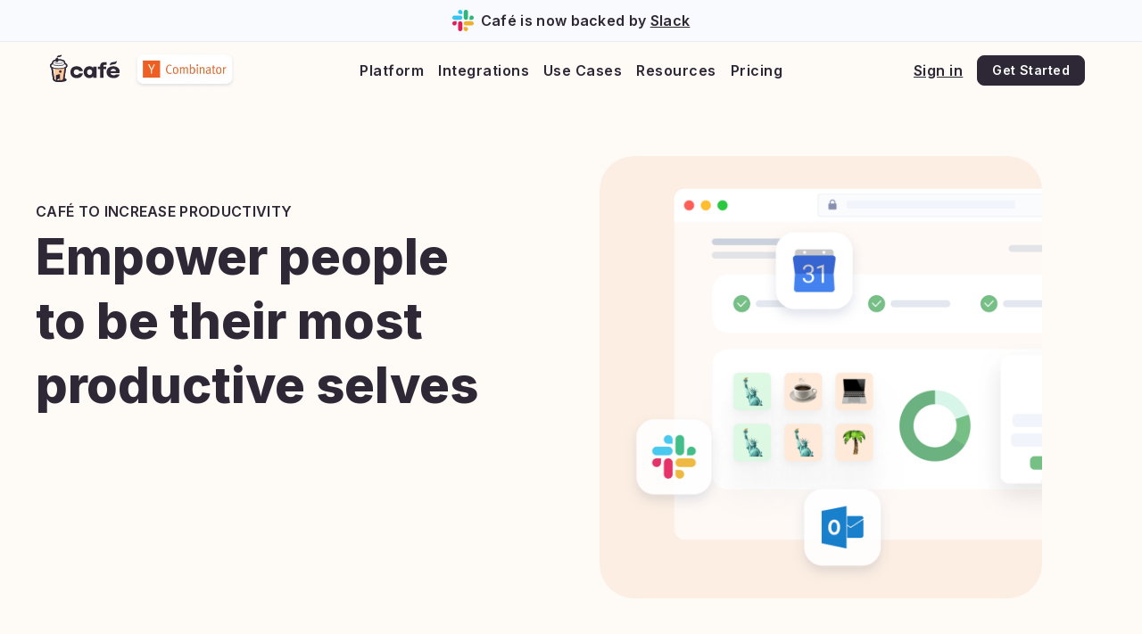

--- FILE ---
content_type: text/html
request_url: https://www2.at.cafe/use-cases/increase-productivity
body_size: 12403
content:
<!DOCTYPE html><!-- Last Published: Tue May 20 2025 09:43:46 GMT+0000 (Coordinated Universal Time) --><html data-wf-domain="www2.at.cafe" data-wf-page="617a67a00fc14db275d0a81a" data-wf-site="617a37a60fc14dbdd8cf9590" data-wf-collection="617a67a00fc14d282ad0a818" data-wf-item-slug="increase-productivity"><head><meta charset="utf-8"/><title>Empower people to be their most productive selves | Café</title><meta content="Increase productivity by providing people with more visibility and ownership on their work schedules, and making office and people information accessible." name="description"/><meta content="Empower people to be their most productive selves | Café" property="og:title"/><meta content="Increase productivity by providing people with more visibility and ownership on their work schedules, and making office and people information accessible." property="og:description"/><meta content="https://cdn.prod.website-files.com/617a48750fc14d1f55cfef76/658afb31b8bb64f8c053336e_productivity.png" property="og:image"/><meta content="Empower people to be their most productive selves | Café" property="twitter:title"/><meta content="Increase productivity by providing people with more visibility and ownership on their work schedules, and making office and people information accessible." property="twitter:description"/><meta content="https://cdn.prod.website-files.com/617a48750fc14d1f55cfef76/658afb31b8bb64f8c053336e_productivity.png" property="twitter:image"/><meta property="og:type" content="website"/><meta content="summary_large_image" name="twitter:card"/><meta content="width=device-width, initial-scale=1" name="viewport"/><link href="https://cdn.prod.website-files.com/617a37a60fc14dbdd8cf9590/css/staging-cafe.webflow.shared.664f3050e.min.css" rel="stylesheet" type="text/css"/><link href="https://fonts.googleapis.com" rel="preconnect"/><link href="https://fonts.gstatic.com" rel="preconnect" crossorigin="anonymous"/><script src="https://ajax.googleapis.com/ajax/libs/webfont/1.6.26/webfont.js" type="text/javascript"></script><script type="text/javascript">WebFont.load({  google: {    families: ["Inter:regular,500,600,700,800","Lora:regular,700"]  }});</script><script type="text/javascript">!function(o,c){var n=c.documentElement,t=" w-mod-";n.className+=t+"js",("ontouchstart"in o||o.DocumentTouch&&c instanceof DocumentTouch)&&(n.className+=t+"touch")}(window,document);</script><link href="https://cdn.prod.website-files.com/617a37a60fc14dbdd8cf9590/617a8b21e4a1a32ab800a90f_favicon-32x32.png" rel="shortcut icon" type="image/x-icon"/><link href="https://cdn.prod.website-files.com/617a37a60fc14dbdd8cf9590/61814f97cfbe324265ea663e_App-icon%20(iOs).png" rel="apple-touch-icon"/><link href="https://at.cafe/use-cases/increase-productivity" rel="canonical"/><script async src="https://tag.clearbitscripts.com/v1/pk_75838d35223536f43e540b394df36d61/tags.js" referrerpolicy="strict-origin-when-cross-origin"></script>

<!-- Google Tag Manager -->
<script>(function(w,d,s,l,i){w[l]=w[l]||[];w[l].push({'gtm.start':
new Date().getTime(),event:'gtm.js'});var f=d.getElementsByTagName(s)[0],
j=d.createElement(s),dl=l!='dataLayer'?'&l='+l:'';j.async=true;j.src=
'https://www.googletagmanager.com/gtm.js?id='+i+dl;f.parentNode.insertBefore(j,f);
})(window,document,'script','dataLayer','GTM-WNLCNHB');</script>
<!-- End Google Tag Manager -->
<!-- Start of HubSpot Embed Code -->
<script type="text/javascript" id="hs-script-loader" async defer src="//js-eu1.hs-scripts.com/26182875.js"></script>
<!-- End of HubSpot Embed Code -->

<script>!function () {var reb2b = window.reb2b = window.reb2b || []; if (reb2b.invoked) return;reb2b.invoked = true;reb2b.methods = ["identify", "collect"]; reb2b.factory = function (method) {return function () {var args = Array.prototype.slice.call(arguments); args.unshift(method);reb2b.push(args);return reb2b;};}; for (var i = 0; i < reb2b.methods.length; i++) {var key = reb2b.methods[i];reb2b[key] = reb2b.factory(key);} reb2b.load = function (key) {var script = document.createElement("script");script.type = "text/javascript";script.async = true; script.src = "https://s3-us-west-2.amazonaws.com/b2bjsstore/b/" + key + "/reb2b.js.gz"; var first = document.getElementsByTagName("script")[0]; first.parentNode.insertBefore(script, first);}; reb2b.SNIPPET_VERSION = "1.0.1";reb2b.load("8XOE9GH5J8OM");}();</script> 
<script type="text/javascript">window.__WEBFLOW_CURRENCY_SETTINGS = {"currencyCode":"USD","symbol":"$","decimal":".","fractionDigits":2,"group":",","template":"{{wf {\"path\":\"symbol\",\"type\":\"PlainText\"} }} {{wf {\"path\":\"amount\",\"type\":\"CommercePrice\"} }} {{wf {\"path\":\"currencyCode\",\"type\":\"PlainText\"} }}","hideDecimalForWholeNumbers":false};</script></head><body><div data-w-id="62421cd9-bfee-3d04-094d-7b4e14751c5d" class="banner-section"><div class="banner-container w-container"><a href="https://at.cafe/blog/cafe-joins-slacks-future-of-work-program" target="_blank" class="banner-item w-inline-block"><img src="https://cdn.prod.website-files.com/617a37a60fc14dbdd8cf9590/63e4f4abe6e080df410ae6b3_slack.svg" loading="lazy" alt="" class="banner-image"/><p class="banner-text">Café is now backed by </p><p class="banner-link">Slack</p></a></div></div><div data-animation="default" data-collapse="medium" data-duration="400" data-easing="ease" data-easing2="ease" role="banner" class="navbar w-nav"><div class="container-navbar w-container"><a href="/" class="navbar-logo w-nav-brand"><img src="https://cdn.prod.website-files.com/617a37a60fc14dbdd8cf9590/617a3e0f0fc14d62b2cfb4c4_logo.svg" loading="lazy" alt="Café logo" height="32"/></a><a href="https://www.ycombinator.com/companies/cafe/" target="_blank" class="navbar-yc w-nav-brand"><img src="https://cdn.prod.website-files.com/617a37a60fc14dbdd8cf9590/63491f102ede5b54e663b4df_YC.webp" loading="lazy" alt="Y Combinator logo" height="40"/></a><div class="navbar-logo-grow"></div><nav role="navigation" class="nav-menu w-nav-menu"><div class="div-block"></div><div data-hover="true" data-delay="0" class="w-dropdown"><div class="nav-dropdown w-dropdown-toggle"><div class="nav-link-top">Platform</div></div><nav data-w-id="eeb04b2e-5a1b-9a1c-c006-b6a6115ef6c6" class="dropdown-overlay w-dropdown-list"><div class="w-layout-grid features-grid"><div id="w-node-_089aa651-1529-a7bf-d907-db93a80b049e-f1d35f0c" class="product-group"><a href="/product/community" class="product-card w-inline-block"><h2 class="product-title">Café Community</h2><div class="product-description">Connect individuals to groups across your organization</div></a><div class="product-links"><div class="link-row"><a href="/product/community#directory-org-chart" class="nav-link w-inline-block"><img src="https://cdn.prod.website-files.com/617a37a60fc14dbdd8cf9590/6627c6d99910698bd3520b34_directory.svg" loading="lazy" width="Auto" height="Auto" alt="" class="nav-icon"/><h3 class="nav-text">Directory &amp; Org Chart</h3></a></div><div class="link-row"><a href="/product/community#regional-hubs" class="nav-link w-inline-block"><img src="https://cdn.prod.website-files.com/617a37a60fc14dbdd8cf9590/6627c7289271f4f704775bc8_regional-hubs.svg" loading="lazy" width="Auto" height="Auto" alt="" class="nav-icon"/><h3 class="nav-text">Regional Hubs</h3></a></div><div class="link-row"><a href="/product/community#erg-affinity-groups" class="nav-link w-inline-block"><img src="https://cdn.prod.website-files.com/617a37a60fc14dbdd8cf9590/6627c755bbc9ab070974b59d_ERG.svg" loading="lazy" width="Auto" height="Auto" alt="" class="nav-icon"/><h3 class="nav-text">ERGs &amp; Affinity Groups</h3></a></div></div></div><div id="w-node-_02439298-aff0-4301-19af-2cc174928f7d-f1d35f0c" class="product-group"><a href="/product/workplace" class="product-card w-inline-block"><h2 class="product-title">Café Workplace</h2><div class="product-description">Attract people to your spaces with a frictionless experience</div></a><div class="product-links"><div class="link-row"><a href="/product/workplace#space-booking" class="nav-link w-inline-block"><img src="https://cdn.prod.website-files.com/617a37a60fc14dbdd8cf9590/6627c76a83d3009e5f907cff_space-booking.svg" loading="lazy" width="Auto" height="Auto" alt="" class="nav-icon"/><h3 class="nav-text">Space Booking</h3></a></div><div class="link-row"><a href="/product/workplace#flex-scheduling" class="nav-link w-inline-block"><img src="https://cdn.prod.website-files.com/617a37a60fc14dbdd8cf9590/6627c7839e1083bbd8a21e55_flex-scheduling.svg" loading="lazy" width="Auto" height="Auto" alt="" class="nav-icon"/><h3 class="nav-text">Flex Scheduling</h3></a></div><div class="link-row"><a href="/product/workplace#office-knowledge" class="nav-link w-inline-block"><img src="https://cdn.prod.website-files.com/617a37a60fc14dbdd8cf9590/6627c792e2dabfe9426302a6_office-knowledge.svg" loading="lazy" width="Auto" height="Auto" alt="" class="nav-icon"/><h3 class="nav-text">Office Knowledge</h3></a></div></div></div><div id="w-node-_6827a3af-5b15-3223-1e30-4d8796d191a8-f1d35f0c" class="product-group"><a href="/product/events" class="product-card w-inline-block"><h2 class="product-title">Café Events</h2><div class="product-description">Streamline internal event communications and insights</div></a><div class="product-links"><div class="link-row"><a href="/product/events#internal-comms" class="nav-link w-inline-block"><img src="https://cdn.prod.website-files.com/617a37a60fc14dbdd8cf9590/6627c7f66b51961e30120573_internal-comms.svg" loading="lazy" width="Auto" height="Auto" alt="" class="nav-icon"/><h3 class="nav-text">Internal Comms</h3></a></div><div class="link-row"><a href="/product/events#dynamic-audiences" class="nav-link w-inline-block"><img src="https://cdn.prod.website-files.com/617a37a60fc14dbdd8cf9590/6627c825d64150f9590710a7_dynamic-audiences.svg" loading="lazy" width="Auto" height="Auto" alt="" class="nav-icon"/><h3 class="nav-text">Dynamic Audiences</h3></a></div><div class="link-row"><a href="/product/events#feedback-forms" class="nav-link w-inline-block"><img src="https://cdn.prod.website-files.com/617a37a60fc14dbdd8cf9590/6627c835a8f6632b7886f25b_feedback-forms.svg" loading="lazy" width="Auto" height="Auto" alt="" class="nav-icon"/><h3 class="nav-text">Feedback Forms</h3></a></div></div></div><div id="w-node-a141d8be-9be3-6fa9-8900-d5f52c6d94fb-f1d35f0c" class="product-group"><a href="/product/pulse" class="product-card w-inline-block"><h2 class="product-title">Café Pulse</h2><div class="product-description">Keep a pulse on employee engagement across locations</div></a><div class="product-links"><div class="link-row"><a href="/product/pulse#recurring-surveys" class="nav-link w-inline-block"><img src="https://cdn.prod.website-files.com/617a37a60fc14dbdd8cf9590/66682adc9d8462e450c7c6b4_Recurring-surveys.svg" loading="lazy" width="Auto" height="Auto" alt="" class="nav-icon"/><h3 class="nav-text">Recurring Surveys</h3></a></div><div class="link-row"><a href="/product/pulse#template-gallery" class="nav-link w-inline-block"><img src="https://cdn.prod.website-files.com/617a37a60fc14dbdd8cf9590/66682af8222125e2e5c0889f_Template-gallery.svg" loading="lazy" width="Auto" height="Auto" alt="" class="nav-icon"/><h3 class="nav-text">Template Gallery</h3></a></div><div class="link-row"><a href="/product/pulse#custom-workflow" class="nav-link w-inline-block"><img src="https://cdn.prod.website-files.com/617a37a60fc14dbdd8cf9590/66682b1bee95595c1a59bed5_Custom-workflow.svg" loading="lazy" width="Auto" height="Auto" alt="" class="nav-icon"/><h3 class="nav-text">Custom Workflow</h3></a></div></div></div></div></nav></div><div data-hover="true" data-delay="0" class="w-dropdown"><div class="nav-dropdown-link w-dropdown-toggle"><a href="/features/integrations" class="link-block-2 w-inline-block"><div class="nav-link-top">Integrations</div></a></div><nav class="dropwdown w-dropdown-list"><div id="w-node-_09073fe2-6d49-3a2e-9da0-05abdd376eef-f1d35f0c" class="dropdown-group"><div class="w-dyn-list"><div role="list" class="w-dyn-items"><div role="listitem" class="link-row w-dyn-item"><div class="w-embed"><a href="/features/integrations#chat" aria-current="page" class="nav-link w-inline-block w--current" tabindex="0">
<img src="https://cdn.prod.website-files.com/617a48750fc14d1f55cfef76/6357f68e3dc00461f205e7b5_line.svg" loading="lazy" alt="" class="nav-icon">
<h3 class="nav-text">Chat</h3>
</a></div></div><div role="listitem" class="link-row w-dyn-item"><div class="w-embed"><a href="/features/integrations#add-your-calendars" aria-current="page" class="nav-link w-inline-block w--current" tabindex="0">
<img src="https://cdn.prod.website-files.com/617a48750fc14d1f55cfef76/63525d7397743bc15cfa9cd3_line.svg" loading="lazy" alt="" class="nav-icon">
<h3 class="nav-text">Calendar</h3>
</a></div></div><div role="listitem" class="link-row w-dyn-item"><div class="w-embed"><a href="/features/integrations#hris" aria-current="page" class="nav-link w-inline-block w--current" tabindex="0">
<img src="https://cdn.prod.website-files.com/617a48750fc14d1f55cfef76/63525cf897743b0dcbfa995e_line.svg" loading="lazy" alt="" class="nav-icon">
<h3 class="nav-text">HRIS</h3>
</a></div></div><div role="listitem" class="link-row w-dyn-item"><div class="w-embed"><a href="/features/integrations#single-sign-on-sso" aria-current="page" class="nav-link w-inline-block w--current" tabindex="0">
<img src="https://cdn.prod.website-files.com/617a48750fc14d1f55cfef76/635261043b8ed414bec0dc07_line.svg" loading="lazy" alt="" class="nav-icon">
<h3 class="nav-text">Single Sign–On (SSO)</h3>
</a></div></div><div role="listitem" class="link-row w-dyn-item"><div class="w-embed"><a href="/features/integrations#public-api" aria-current="page" class="nav-link w-inline-block w--current" tabindex="0">
<img src="https://cdn.prod.website-files.com/617a48750fc14d1f55cfef76/63525dc47f16661041415650_line.svg" loading="lazy" alt="" class="nav-icon">
<h3 class="nav-text">Public API</h3>
</a></div></div><div role="listitem" class="link-row w-dyn-item"><div class="w-embed"><a href="/features/integrations#security-and-compliance" aria-current="page" class="nav-link w-inline-block w--current" tabindex="0">
<img src="https://cdn.prod.website-files.com/617a48750fc14d1f55cfef76/635261537f1666215c4183a9_line.svg" loading="lazy" alt="" class="nav-icon">
<h3 class="nav-text">Security and Compliance</h3>
</a></div></div></div></div></div></nav></div><div data-hover="true" data-delay="0" class="w-dropdown"><div class="nav-dropdown w-dropdown-toggle"><div class="nav-link-top">Use Cases</div></div><nav class="dropwdown w-dropdown-list"><div id="w-node-_68d16216-3492-2029-3349-ef09ef6dd27e-f1d35f0c" class="dropdown-group"><div class="w-dyn-list"><div role="list" class="w-dyn-items"><div role="listitem" class="link-row w-dyn-item"><a href="/use-cases/increase-productivity" aria-current="page" class="nav-link w-inline-block w--current"><img src="https://cdn.prod.website-files.com/617a48750fc14d1f55cfef76/6585a57cb4a667be408522a9_page%20icon.svg" loading="lazy" alt="" class="nav-icon"/><h3 class="nav-text"> Increase Productivity</h3></a></div><div role="listitem" class="link-row w-dyn-item"><a href="/use-cases/build-social-cohesion" class="nav-link w-inline-block"><img src="https://cdn.prod.website-files.com/617a48750fc14d1f55cfef76/6585aec7567e28177a8bcd6b_page%20icon.svg" loading="lazy" alt="" class="nav-icon"/><h3 class="nav-text">Build Social Cohesion</h3></a></div><div role="listitem" class="link-row w-dyn-item"><a href="/use-cases/boost-cross-collaboration" class="nav-link w-inline-block"><img src="https://cdn.prod.website-files.com/617a48750fc14d1f55cfef76/6585b01bee1c869163a68be8_page%20icon.svg" loading="lazy" alt="" class="nav-icon"/><h3 class="nav-text">Boost Cross-Collaboration</h3></a></div><div role="listitem" class="link-row w-dyn-item"><a href="/use-cases/retain-talent" class="nav-link w-inline-block"><img src="https://cdn.prod.website-files.com/617a48750fc14d1f55cfef76/658af0bc6cfb4a05a485a15d_page%20icon.svg" loading="lazy" alt="" class="nav-icon"/><h3 class="nav-text">Retain Talent</h3></a></div></div></div></div></nav></div><div data-hover="true" data-delay="0" class="w-dropdown"><div class="nav-dropdown w-dropdown-toggle"><div class="nav-link-top">Resources</div></div><nav class="dropwdown w-dropdown-list"><div id="w-node-ddcb4b38-fb83-5ee0-44d6-0099ead21f72-f1d35f0c" class="dropdown-group"><div class="link-row"><a href="/about" class="nav-link w-inline-block"><h3 class="nav-text">About Us</h3></a></div><div class="link-row"><a href="/blog" class="nav-link w-inline-block"><h3 class="nav-text">Blog</h3></a></div><div class="link-row"><a href="/stories" class="nav-link w-inline-block"><h3 class="nav-text">Customer Stories</h3></a></div><div class="link-row"><a href="/press" class="nav-link w-inline-block"><h3 class="nav-text">Press Kit</h3></a></div></div></nav></div><a href="/pricing" class="nav-link-top w-nav-link">Pricing</a><div class="div-block"></div><a href="https://app.at.cafe" class="nav-link-top nav-link-primary w-nav-link">Sign in</a><a id="calendly" href="https://app.at.cafe" class="nav-link nav-button w-inline-block"><div class="button-primary-tiny"><div>Get Started</div></div></a></nav><div class="menu-button w-nav-button"><div class="w-icon-nav-menu"></div></div></div><div class="cookie"><div fs-cc="banner" class="fs-cc-banner_component"><div class="fs-cc-banner_container"><div class="fs-cc-banner_text">By clicking <strong>“Accept All Cookies”</strong>, you agree to the storing of cookies on your device to enhance site navigation, analyze site usage, and assist in our marketing efforts. View our <a href="/cookies-policy" class="cookie-link-text">Cookies Policy</a> for more information.</div><div class="fs-cc-banner_buttons-wrapper"><div class="cookie-actions"><a fs-cc="deny" href="#" class="button-outlined button-cookie-banner w-button">Deny</a><a fs-cc="allow" href="#" class="button-primary w-button">Accept</a></div><a fs-cc="open-preferences" href="#" class="cookie-link-text">Preferences</a></div></div><div fs-cc="interaction" class="fs-cc-banner_trigger"></div></div><div fs-cc-display="flex" fs-cc="preferences" class="fs-cc-prefs_component w-form"><form id="cookie-preferences" name="wf-form-Cookie-Preferences" data-name="Cookie Preferences" method="get" class="fs-cc-prefs_form" data-wf-page-id="617a67a00fc14db275d0a81a" data-wf-element-id="4641886a-24fe-f498-f98b-8cee6a695a2d"><div class="fs-cc-prefs_content"><h2 class="cookie-title">A cookie with your Café ?</h2><img src="https://cdn.prod.website-files.com/617a37a60fc14dbdd8cf9590/617a3e0e92a074aecf942589_cookies.png" loading="lazy" sizes="(max-width: 1232px) 100vw, 1232px" srcset="https://cdn.prod.website-files.com/617a37a60fc14dbdd8cf9590/617a3e0e92a074aecf942589_cookies-p-500.png 500w, https://cdn.prod.website-files.com/617a37a60fc14dbdd8cf9590/617a3e0e92a074aecf942589_cookies-p-800.png 800w, https://cdn.prod.website-files.com/617a37a60fc14dbdd8cf9590/617a3e0e92a074aecf942589_cookies-p-1080.png 1080w, https://cdn.prod.website-files.com/617a37a60fc14dbdd8cf9590/617a3e0e92a074aecf942589_cookies.png 1232w" alt=""/><div class="fs-cc-prefs_space-medium"><a fs-cc="deny" href="#" class="button-outlined w-button">Reject all cookies</a><a fs-cc="allow" href="#" class="button-primary cookie-button w-button">Allow all cookies</a></div><div class="fs-cc-prefs_option"><div class="fs-cc-prefs_toggle-wrapper"><div class="cookie-type">Essential</div><div class="fs-cc-prefs_text"><strong>Always Active</strong></div></div><div class="cookie-description">These items are required to enable basic website functionality.</div></div><div class="fs-cc-prefs_option"><div class="fs-cc-prefs_toggle-wrapper"><div class="cookie-type">Analytics</div><label class="w-checkbox fs-cc-prefs_checkbox-field"><input type="checkbox" id="analytics-3" name="analytics-3" data-name="Analytics 3" fs-cc-checkbox="analytics" class="w-checkbox-input fs-cc-prefs_checkbox"/><span for="analytics-3" class="fs-cc-prefs_checkbox-label w-form-label">Essential</span><div class="fs-cc-prefs_toggle"></div></label></div><div class="cookie-description">These cookies enable us to measure the number of visits to our Website, the number of page views, and user&#x27;s activity on the Website.</div></div><div class="fs-cc-prefs_buttons-wrapper"><a fs-cc="submit" href="#" class="button-primary w-button">Confirm my preferences and close</a></div><input type="submit" data-wait="Please wait..." class="fs-cc-prefs_submit-hide w-button" value="Submit"/><div class="w-embed"><style>
/* smooth scrolling on iOS devices */
.fs-cc-prefs_content{-webkit-overflow-scrolling: touch}
</style></div></div></form><div class="w-form-done"></div><div class="w-form-fail"></div><div fs-cc="close" class="fs-cc-prefs_overlay"></div><div fs-cc="interaction" class="fs-cc-prefs_trigger"></div></div></div></div><div class="split-section"><div class="split-container left w-container"><div class="split-div"><div class="hero-description-feature"><div class="grow-row"><p class="hero-paragraph">Café To  </p><p class="hero-paragraph"> Increase Productivity</p></div><h1 class="hero-title">Empower people to be their most productive selves</h1><div class="hero-subtitle w-dyn-bind-empty w-richtext"></div><div class="feature-cta"><a data-w-id="f73109b5-0a63-52a3-e69f-f0419483be63" style="opacity:0" href="/contact-sales" class="button-primary hero w-inline-block"><div>Request a Demo</div></a></div></div></div></div><div class="split-container right w-container"><div class="split-div"><div class="hero-illustration"><img alt="" loading="eager" src="https://cdn.prod.website-files.com/617a48750fc14d1f55cfef76/658afd48cedace62d7062c7f_hero%20productivity.png" sizes="(max-width: 767px) 100vw, (max-width: 991px) 95vw, 940px" srcset="https://cdn.prod.website-files.com/617a48750fc14d1f55cfef76/658afd48cedace62d7062c7f_hero%20productivity-p-500.png 500w, https://cdn.prod.website-files.com/617a48750fc14d1f55cfef76/658afd48cedace62d7062c7f_hero%20productivity-p-800.png 800w, https://cdn.prod.website-files.com/617a48750fc14d1f55cfef76/658afd48cedace62d7062c7f_hero%20productivity-p-1080.png 1080w, https://cdn.prod.website-files.com/617a48750fc14d1f55cfef76/658afd48cedace62d7062c7f_hero%20productivity.png 1536w" class="slide-image"/></div></div></div></div><div class="feature-hero-section bg-light-background"><div id="references" class="references-mono-list-wrapper w-dyn-list"><div role="list" class="references-mono-list w-dyn-items"><div role="listitem" class="reference-mono w-dyn-item"><img src="https://cdn.prod.website-files.com/617a48750fc14d1f55cfef76/66324ced266cdc60391e32ca_meltwater6481.logowik%201.png" loading="lazy" alt="Meltwater" class="collection-image"/></div><div role="listitem" class="reference-mono w-dyn-item"><img src="https://cdn.prod.website-files.com/617a48750fc14d1f55cfef76/63594a17859b9b5881e8dc93_22.png" loading="lazy" alt="Natixis" class="collection-image"/></div><div role="listitem" class="reference-mono w-dyn-item"><img src="https://cdn.prod.website-files.com/617a48750fc14d1f55cfef76/63594e1472915c3cb4f9d806_28.png" loading="lazy" alt="Onepoint" class="collection-image"/></div><div role="listitem" class="reference-mono w-dyn-item"><img src="https://cdn.prod.website-files.com/617a48750fc14d1f55cfef76/63594a4972915c6648f685b2_26.png" loading="lazy" alt="Deloitte" class="collection-image"/></div><div role="listitem" class="reference-mono w-dyn-item"><img src="https://cdn.prod.website-files.com/617a48750fc14d1f55cfef76/66324e7fcf7096da8c65831b_oid00d200000000wi7ids068tf000002cp48datf0000008gjdrjcenqtxhtu6glqtx88kkthr_msyefwtnj%201%20(1)%201.png" loading="lazy" alt="Amadeus" class="collection-image"/></div></div></div></div><div class="slide-section inverse-color hidden"><div class="use-cases-features-container w-container"><div class="w-embed"><h2 class="text">Why Increase Productivity teams use Café</h2></div><div class="use-cases-features w-dyn-list"><div class="w-dyn-empty"><div>No items found.</div></div></div><div class="vertical"><div class="use-cases-features"></div></div></div></div><div class="w-dyn-list"><div role="list" class="slide-list w-dyn-items"><div role="listitem" class="slide-section inverse-color w-dyn-item"><div class="slide-item"><div class="slide-illustration"><img src="https://cdn.prod.website-files.com/617a48750fc14d1f55cfef76/6585a74044a5659c90afbd5f_Schedule%20sync.png" loading="lazy" alt="" sizes="100vw" srcset="https://cdn.prod.website-files.com/617a48750fc14d1f55cfef76/6585a74044a5659c90afbd5f_Schedule%20sync-p-500.png 500w, https://cdn.prod.website-files.com/617a48750fc14d1f55cfef76/6585a74044a5659c90afbd5f_Schedule%20sync-p-800.png 800w, https://cdn.prod.website-files.com/617a48750fc14d1f55cfef76/6585a74044a5659c90afbd5f_Schedule%20sync-p-1080.png 1080w, https://cdn.prod.website-files.com/617a48750fc14d1f55cfef76/6585a74044a5659c90afbd5f_Schedule%20sync.png 1536w" class="slide-image"/></div><div class="slide-description"><h2 class="slide-title">Sync schedules to work efficiently</h2><p class="slide-subtitle w-dyn-bind-empty"></p><div class="w-richtext"><p>Let people compare plans with their teammates and decide when to come in. Provide real-time information to make sure they connect in-person and join the right space.</p></div></div></div></div></div></div><div class="slide-section"><div class="use-cases-features-container w-container"><h2 class="subtitle">Key Features</h2><div class="use-cases-features w-dyn-list"><div role="list" class="use-cases-features-list w-dyn-items"><div role="listitem" class="use-cases-feature w-dyn-item"><div style="background-color:#b48dff" class="use-cases-block"><img src="https://cdn.prod.website-files.com/617a48750fc14d1f55cfef76/6584a5f52814bc8e10408bb4_schedule.svg" loading="lazy" alt=""/></div><h3 class="use-cases-feature-title">Schedule Sync</h3><div class="w-richtext"><p>Compare real-time planning with favorites, individuals, or teams</p></div></div><div role="listitem" class="use-cases-feature w-dyn-item"><div style="background-color:#b48dff" class="use-cases-block"><img src="https://cdn.prod.website-files.com/617a48750fc14d1f55cfef76/6584a60e0ca2772d424f442f_smart%20week.svg" loading="lazy" alt=""/></div><h3 class="use-cases-feature-title">AI Suggestions</h3><div class="w-richtext"><p>Trust Café to automatically set your work location based on your habits</p></div></div><div role="listitem" class="use-cases-feature w-dyn-item"><div style="background-color:#b48dff" class="use-cases-block"><img src="https://cdn.prod.website-files.com/617a48750fc14d1f55cfef76/6584a627477e73fc3ebe3861_centralized%20info.svg" loading="lazy" alt=""/></div><h3 class="use-cases-feature-title">Centralized Info</h3><div class="w-richtext"><p>Access organization knowledge (directory, office, access details, events)</p></div></div><div role="listitem" class="use-cases-feature w-dyn-item"><div style="background-color:#b48dff" class="use-cases-block"><img src="https://cdn.prod.website-files.com/617a48750fc14d1f55cfef76/6584a63f26259237893dfcc1_integrations.svg" loading="lazy" alt=""/></div><h3 class="use-cases-feature-title">Integrations</h3><div class="w-richtext"><p>Integrate seamlessly with Slack, Teams &amp; Calendars for events, status and spaces</p></div></div></div></div><div class="vertical"><div class="use-cases-features"></div></div></div></div><div class="w-dyn-list"><div role="list" class="slide-list w-dyn-items"><div role="listitem" class="slide-section inverse-color w-dyn-item"><div class="slide-item"><div class="slide-illustration"><img src="https://cdn.prod.website-files.com/617a48750fc14d1f55cfef76/6585a78f981a66645170385d_Nudge-1.png" loading="lazy" alt="" sizes="100vw" srcset="https://cdn.prod.website-files.com/617a48750fc14d1f55cfef76/6585a78f981a66645170385d_Nudge-1-p-500.png 500w, https://cdn.prod.website-files.com/617a48750fc14d1f55cfef76/6585a78f981a66645170385d_Nudge-1-p-800.png 800w, https://cdn.prod.website-files.com/617a48750fc14d1f55cfef76/6585a78f981a66645170385d_Nudge-1-p-1080.png 1080w, https://cdn.prod.website-files.com/617a48750fc14d1f55cfef76/6585a78f981a66645170385d_Nudge-1.png 1537w" class="slide-image"/></div><div class="slide-description"><h2 class="slide-title">Optimize work schedules</h2><p class="slide-subtitle w-dyn-bind-empty"></p><div class="w-richtext"><p>Make sure people come in the right day and join the right space. Optimize their commute time and ensure they don&#x27;t miss out on events and teammates.</p></div></div></div></div><div role="listitem" class="slide-section inverse-color w-dyn-item"><div class="slide-item"><div class="slide-illustration"><img src="https://cdn.prod.website-files.com/617a48750fc14d1f55cfef76/6585ab68c21c9a88c9487127_workplace%20knowledge.png" loading="lazy" alt="" sizes="100vw" srcset="https://cdn.prod.website-files.com/617a48750fc14d1f55cfef76/6585ab68c21c9a88c9487127_workplace%20knowledge-p-500.png 500w, https://cdn.prod.website-files.com/617a48750fc14d1f55cfef76/6585ab68c21c9a88c9487127_workplace%20knowledge-p-800.png 800w, https://cdn.prod.website-files.com/617a48750fc14d1f55cfef76/6585ab68c21c9a88c9487127_workplace%20knowledge-p-1080.png 1080w, https://cdn.prod.website-files.com/617a48750fc14d1f55cfef76/6585ab68c21c9a88c9487127_workplace%20knowledge.png 1537w" class="slide-image"/></div><div class="slide-description"><h2 class="slide-title">Save time by providing the right info</h2><p class="slide-subtitle w-dyn-bind-empty"></p><div class="w-richtext"><p>Share all office knowledge in Café, bringing more visibility to employees. List the essentials such as opening hours, amenities, wifi access and more.</p></div></div></div></div><div role="listitem" class="slide-section inverse-color w-dyn-item"><div class="slide-item"><div class="slide-illustration"><img src="https://cdn.prod.website-files.com/617a48750fc14d1f55cfef76/6585ad27d05e536fca5d0581_Directory.png" loading="lazy" alt="" sizes="100vw" srcset="https://cdn.prod.website-files.com/617a48750fc14d1f55cfef76/6585ad27d05e536fca5d0581_Directory-p-500.png 500w, https://cdn.prod.website-files.com/617a48750fc14d1f55cfef76/6585ad27d05e536fca5d0581_Directory-p-800.png 800w, https://cdn.prod.website-files.com/617a48750fc14d1f55cfef76/6585ad27d05e536fca5d0581_Directory-p-1080.png 1080w, https://cdn.prod.website-files.com/617a48750fc14d1f55cfef76/6585ad27d05e536fca5d0581_Directory.png 1537w" class="slide-image"/></div><div class="slide-description"><h2 class="slide-title">Leverage your dynamic directory</h2><p class="slide-subtitle w-dyn-bind-empty"></p><div class="w-richtext"><p>Centralize information and provide a complete picture of your organization. Browse and discover people, places, groups and more.</p></div></div></div></div></div></div><div class="section"><div class="container w-container"><h2 class="usecases-heading">See the benefits of using Café<strong><br/></strong></h2><div class="collection-list-wrapper w-dyn-list"><div role="list" class="usecase-list w-dyn-items w-row"><div role="listitem" class="w-dyn-item w-col w-col-4"><a href="/use-cases/retain-talent" class="usecase-item w-inline-block"><img alt="" loading="lazy" src="https://cdn.prod.website-files.com/617a48750fc14d1f55cfef76/658afb1767ba34f70479507c_cross-image%20retention.png" width="260" sizes="(max-width: 479px) 92vw, (max-width: 767px) 54vw, (max-width: 991px) 30vw, 260px" srcset="https://cdn.prod.website-files.com/617a48750fc14d1f55cfef76/658afb1767ba34f70479507c_cross-image%20retention-p-500.png 500w, https://cdn.prod.website-files.com/617a48750fc14d1f55cfef76/658afb1767ba34f70479507c_cross-image%20retention.png 717w" class="usecases-image"/><div class="usecases-title-row"><h3 class="usecase-title">Talent Retention</h3></div></a></div><div role="listitem" class="w-dyn-item w-col w-col-4"><a href="/use-cases/build-social-cohesion" class="usecase-item w-inline-block"><img alt="" loading="lazy" src="https://cdn.prod.website-files.com/617a48750fc14d1f55cfef76/6585aeca2ceb3c5729c262bb_cross-image.png" width="260" sizes="(max-width: 479px) 92vw, (max-width: 767px) 54vw, (max-width: 991px) 30vw, 260px" srcset="https://cdn.prod.website-files.com/617a48750fc14d1f55cfef76/6585aeca2ceb3c5729c262bb_cross-image-p-500.png 500w, https://cdn.prod.website-files.com/617a48750fc14d1f55cfef76/6585aeca2ceb3c5729c262bb_cross-image.png 718w" class="usecases-image"/><div class="usecases-title-row"><h3 class="usecase-title">Social Cohesion</h3></div></a></div><div role="listitem" class="w-dyn-item w-col w-col-4"><a href="/use-cases/boost-cross-collaboration" class="usecase-item w-inline-block"><img alt="" loading="lazy" src="https://cdn.prod.website-files.com/617a48750fc14d1f55cfef76/6594839e030e5841946718f2_cross-image%20-%20collab.png" width="260" sizes="(max-width: 479px) 92vw, (max-width: 767px) 54vw, (max-width: 991px) 30vw, 260px" srcset="https://cdn.prod.website-files.com/617a48750fc14d1f55cfef76/6594839e030e5841946718f2_cross-image%20-%20collab-p-500.png 500w, https://cdn.prod.website-files.com/617a48750fc14d1f55cfef76/6594839e030e5841946718f2_cross-image%20-%20collab.png 720w" class="usecases-image"/><div class="usecases-title-row"><h3 class="usecase-title">Cross-Collaboration</h3></div></a></div></div></div></div></div><div class="section-2"><div class="container-full w-container"><div class="wrapper home-2-integration-wrapper"><div data-w-id="252d2eac-6730-2669-ad08-674b34b56980" class="home-2-integrations-heading-wrapper"><h2><strong>Seamless integration with all your favorite tools</strong></h2></div><a id="signup-footer" href="/contact-sales" class="button-primary w-inline-block"><div>Get Started for Free</div></a><div class="integration-floating-1"><img src="https://cdn.prod.website-files.com/617a37a60fc14dbdd8cf9590/628e0d57f71c2221c983e7ff_122.png" loading="lazy" alt="" class="presentation-hero-image contain"/></div><div class="integration-floating-2 float"><img src="https://cdn.prod.website-files.com/617a37a60fc14dbdd8cf9590/628e0e03063b146669a81204_85x85-1.png" loading="lazy" alt="" class="presentation-hero-image contain"/></div><div class="integration-floating-3"><img src="https://cdn.prod.website-files.com/617a37a60fc14dbdd8cf9590/628e0e274d650e7ca2e3341c_payfit.png" loading="lazy" alt="" class="presentation-hero-image contain"/></div><div class="integration-floating-4"><img src="https://cdn.prod.website-files.com/617a37a60fc14dbdd8cf9590/628e0e3c532a527e10f8a567_workday.png" loading="lazy" alt="" class="presentation-hero-image contain"/></div><div class="home-2-integration-floating-5"><img src="https://cdn.prod.website-files.com/617a37a60fc14dbdd8cf9590/628e0e5911845d648aa2cf95_bamboo.png" loading="lazy" alt="" class="presentation-hero-image contain"/></div><div class="home-2-integration-floating-6"><img src="https://cdn.prod.website-files.com/617a37a60fc14dbdd8cf9590/628e0e59196680361f60a9cb_microsoft.png" loading="lazy" alt="" class="presentation-hero-image contain"/></div><div class="home-2-integration-floating-7"><img src="https://cdn.prod.website-files.com/617a37a60fc14dbdd8cf9590/628e0e599df441603bde60c9_124.png" loading="lazy" alt="" class="presentation-hero-image contain"/></div><div class="home-2-integration-floating-8"><img src="https://cdn.prod.website-files.com/617a37a60fc14dbdd8cf9590/628e0e598b1bd744de077c64_okta.png" loading="lazy" alt="" class="presentation-hero-image contain"/></div><div class="home-2-integration-floating-9"><img src="https://cdn.prod.website-files.com/617a37a60fc14dbdd8cf9590/628e0e5911845de0cca2cf96_123.png" loading="lazy" alt="" class="presentation-hero-image contain"/></div><div class="home-2-integration-floating-10"><img src="https://cdn.prod.website-files.com/617a37a60fc14dbdd8cf9590/62a5faa0d1e6cc3f4de40bb8_65x65-2.png" loading="lazy" alt="" class="presentation-hero-image contain"/></div></div></div><div class="footer-hero w-container"><div class="footer-hero-div"><h2 class="footer-heading">Try Café with your team</h2><a href="https://app.at.cafe/?signup" target="_blank" class="button-outlined button-outlined-light w-button">Get Café for Free</a><img src="https://cdn.prod.website-files.com/617a37a60fc14dbdd8cf9590/617a3e10d7ef01483eb801b3_footerRight.png" loading="lazy" width="209" alt="" class="footer-stamp"/></div></div><div class="footer-menu w-container"><div class="footer-column"><img src="https://cdn.prod.website-files.com/617a37a60fc14dbdd8cf9590/624d76b6e7b20663e27685fe_Group%204502.svg" loading="lazy" alt="Café logo" class="footer-logo"/><a href="/blog" class="footer-link">Blog</a><a href="/stories" class="footer-link">Customer Stories</a><a href="https://techcrunch.com/2021/05/28/cafe-helps-hybrid-organizations-schedule-in-office-time/" target="_blank" class="footer-link">TechCrunch Story</a><a href="https://www.linkedin.com/company/get-cafe/" target="_blank" class="footer-link">LinkedIn</a><a href="/press" target="_blank" class="footer-link">Press</a><a href="https://www.notion.so/Caf-is-hiring-1b7ccd5e78fb4e6c965a98602f58f830" target="_blank" class="footer-link">We are hiring!</a><a href="mailto:contact@at.cafe" target="_blank" class="footer-link">Contact</a><div class="capterra w-embed"><a href="https://www.capterra.com/reviews/238193/Caf?utm_source=vendor&utm_medium=badge&utm_campaign=capterra_reviews_badge" target="_blank">
<img border="0" width="128" alt="Capterra logo" src="https://assets.capterra.com/badge/7eca2343de817e46eb5b5dbe2ea87bc4.svg?v=2199944&p=238193" />
</a></div><div class="w-embed w-script"><a title="Café is a leader in Online Community Management on G2" href="https://www.g2.com/products/cafe/reviews?utm_source=rewards-badge"><img style="width: 125px;" alt="Café is a leader in Online Community Management on G2" src="https://images.g2crowd.com/uploads/report_medal/image/1005135/medal.svg" /></a><script>(function(a,b,c,d){window.fetch("https://www.g2.com/products/cafe/rating_schema.json").then(e=>e.json()).then(f=>{c=a.createElement(b);c.type="application/ld+json";c.text=JSON.stringify(f);d=a.getElementsByTagName(b)[0];d.parentNode.insertBefore(c,d);});})(document,"script");</script></div></div><div class="footer-column"><h4>Features</h4><div class="w-dyn-list"><div role="list" class="w-dyn-items"><div role="listitem" class="collection-footer-item w-dyn-item"><a href="/features/flexible-schedule" class="footer-link">Flex Scheduling</a></div><div role="listitem" class="collection-footer-item w-dyn-item"><a href="/features/profiles" class="footer-link">Profiles</a></div><div role="listitem" class="collection-footer-item w-dyn-item"><a href="/features/communities" class="footer-link">ERGs &amp; Communities</a></div><div role="listitem" class="collection-footer-item w-dyn-item"><a href="/features/polls-surveys" class="footer-link">Polls &amp; Surveys</a></div><div role="listitem" class="collection-footer-item w-dyn-item"><a href="/features/workplace-knowledge" class="footer-link">Workplace Knowledge</a></div><div role="listitem" class="collection-footer-item w-dyn-item"><a href="/features/directory" class="footer-link">Directory</a></div><div role="listitem" class="collection-footer-item w-dyn-item"><a href="/features/event-management" class="footer-link">Event Management</a></div><div role="listitem" class="collection-footer-item w-dyn-item"><a href="/features/regional-hubs" class="footer-link">Regional Hubs</a></div><div role="listitem" class="collection-footer-item w-dyn-item"><a href="/features/space-booking" class="footer-link">Space Booking</a></div></div></div></div><div class="footer-column"><h4>Use Cases</h4><div class="w-dyn-list"><div role="list" class="w-dyn-items"><div role="listitem" class="collection-footer-item w-dyn-item"><a href="/use-cases/retain-talent" class="footer-link w-inline-block"><p class="footer-link-p"></p><p class="footer-link-p">Retain Talent</p></a></div><div role="listitem" class="collection-footer-item w-dyn-item"><a href="/use-cases/increase-productivity" aria-current="page" class="footer-link w-inline-block w--current"><p class="footer-link-p"></p><p class="footer-link-p"> Increase Productivity</p></a></div><div role="listitem" class="collection-footer-item w-dyn-item"><a href="/use-cases/build-social-cohesion" class="footer-link w-inline-block"><p class="footer-link-p"></p><p class="footer-link-p">Build Social Cohesion</p></a></div><div role="listitem" class="collection-footer-item w-dyn-item"><a href="/use-cases/boost-cross-collaboration" class="footer-link w-inline-block"><p class="footer-link-p"></p><p class="footer-link-p">Boost Cross-Collaboration</p></a></div></div></div><h4>Analytics</h4><div class="w-dyn-list"><div role="list" class="w-dyn-items"><div role="listitem" class="collection-footer-item w-dyn-item"><a href="/features/social-events" class="footer-link">Social &amp; Events</a></div><div role="listitem" class="collection-footer-item w-dyn-item"><a href="/features/policy-compliance" class="footer-link">Policy Compliance</a></div><div role="listitem" class="collection-footer-item w-dyn-item"><a href="/features/workplace-usage" class="footer-link">Workplace Usage</a></div></div></div></div><div class="footer-column"><h4>Legal</h4><a href="/terms-and-conditions" class="footer-link">Terms and Conditions</a><a href="/terms-of-use" class="footer-link">Terms of Use</a><a href="/privacy-policy" class="footer-link">Privacy Policy</a><a fs-cc="open-preferences" href="#" class="footer-link">Cookies</a><div><img src="https://cdn.prod.website-files.com/617a37a60fc14dbdd8cf9590/629f5591c1614937f1185dda_SOC.jpg" loading="lazy" width="100" sizes="100px" alt="" srcset="https://cdn.prod.website-files.com/617a37a60fc14dbdd8cf9590/629f5591c1614937f1185dda_SOC-p-500.jpeg 500w, https://cdn.prod.website-files.com/617a37a60fc14dbdd8cf9590/629f5591c1614937f1185dda_SOC-p-800.jpeg 800w, https://cdn.prod.website-files.com/617a37a60fc14dbdd8cf9590/629f5591c1614937f1185dda_SOC-p-1080.jpeg 1080w, https://cdn.prod.website-files.com/617a37a60fc14dbdd8cf9590/629f5591c1614937f1185dda_SOC.jpg 1496w"/><a href="https://vanta.com?customerbadge" target="_blank" class="w-inline-block"><img src="https://cdn.prod.website-files.com/617a37a60fc14dbdd8cf9590/629f5591c161490f84185dd6_GDP.png" loading="lazy" width="100" sizes="100px" alt="GDPR logo" srcset="https://cdn.prod.website-files.com/617a37a60fc14dbdd8cf9590/629f5591c161490f84185dd6_GDP-p-500.png 500w, https://cdn.prod.website-files.com/617a37a60fc14dbdd8cf9590/629f5591c161490f84185dd6_GDP-p-800.png 800w, https://cdn.prod.website-files.com/617a37a60fc14dbdd8cf9590/629f5591c161490f84185dd6_GDP.png 1024w"/></a></div></div></div><div class="w-embed w-script"><script>(function(a,b,c,d){window.fetch("https://www.g2.com/products/cafe/rating_schema.json").then(e=>e.json()).then(f=>{c=a.createElement(b);c.type="application/ld+json";c.text=JSON.stringify(f);d=a.getElementsByTagName(b)[0];d.parentNode.insertBefore(c,d);});})(document,"script");</script></div></div><script src="https://d3e54v103j8qbb.cloudfront.net/js/jquery-3.5.1.min.dc5e7f18c8.js?site=617a37a60fc14dbdd8cf9590" type="text/javascript" integrity="sha256-9/aliU8dGd2tb6OSsuzixeV4y/faTqgFtohetphbbj0=" crossorigin="anonymous"></script><script src="https://cdn.prod.website-files.com/617a37a60fc14dbdd8cf9590/js/webflow.schunk.36b8fb49256177c8.js" type="text/javascript"></script><script src="https://cdn.prod.website-files.com/617a37a60fc14dbdd8cf9590/js/webflow.schunk.8d4d049652ad49d1.js" type="text/javascript"></script><script src="https://cdn.prod.website-files.com/617a37a60fc14dbdd8cf9590/js/webflow.2f1a8585.3d72d225e2d514f3.js" type="text/javascript"></script><!-- Finsweet Cookie Consent -->
<script async src="https://cdn.jsdelivr.net/npm/@finsweet/cookie-consent@1/fs-cc.js" fs-cc-mode="opt-in"></script>
<script type="fs-cc" fs-cc-categories="essential">
  window.intercomSettings = {
    app_id: "no0f662g",
    custom_launcher_selector: '#intercom_toggle',
    hide_default_launcher: false,
  };
// We pre-filled your app ID in the widget URL: 'https://widget.intercom.io/widget/m9hd17ff'
(function(){var w=window;var ic=w.Intercom;if(typeof ic==="function"){ic('reattach_activator');ic('update',w.intercomSettings);}else{var d=document;var i=function(){i.c(arguments);};i.q=[];i.c=function(args){i.q.push(args);};w.Intercom=i;var l=function(){var s=d.createElement('script');s.type='text/javascript';s.async=true;s.src='https://widget.intercom.io/widget/m9hd17ff';var x=d.getElementsByTagName('script')[0];x.parentNode.insertBefore(s,x);};if(document.readyState==='complete'){l();}else if(w.attachEvent){w.attachEvent('onload',l);}else{w.addEventListener('load',l,false);}}})();
</script>
<script type="fs-cc" fs-cc-categories="analytics">
  (function(e,t){var n=e.amplitude||{_q:[],_iq:{}};var r=t.createElement("script")
  ;r.type="text/javascript"
  ;r.integrity="sha384-tzcaaCH5+KXD4sGaDozev6oElQhsVfbJvdi3//c2YvbY02LrNlbpGdt3Wq4rWonS"
  ;r.crossOrigin="anonymous";r.async=true
  ;r.src="https://cdn.amplitude.com/libs/amplitude-8.5.0-min.gz.js"
  ;r.onload=function(){if(!e.amplitude.runQueuedFunctions){
  console.log("[Amplitude] Error: could not load SDK")}}
  ;var i=t.getElementsByTagName("script")[0];i.parentNode.insertBefore(r,i)
  ;function s(e,t){e.prototype[t]=function(){
  this._q.push([t].concat(Array.prototype.slice.call(arguments,0)));return this}}
  var o=function(){this._q=[];return this}
  ;var a=["add","append","clearAll","prepend","set","setOnce","unset","preInsert","postInsert","remove"]
  ;for(var c=0;c<a.length;c++){s(o,a[c])}n.Identify=o;var u=function(){this._q=[]
  ;return this}
  ;var l=["setProductId","setQuantity","setPrice","setRevenueType","setEventProperties"]
  ;for(var p=0;p<l.length;p++){s(u,l[p])}n.Revenue=u
  ;var d=["init","logEvent","logRevenue","setUserId","setUserProperties","setOptOut","setVersionName","setDomain","setDeviceId","enableTracking","setGlobalUserProperties","identify","clearUserProperties","setGroup","logRevenueV2","regenerateDeviceId","groupIdentify","onInit","logEventWithTimestamp","logEventWithGroups","setSessionId","resetSessionId"]
  ;function v(e){function t(t){e[t]=function(){
  e._q.push([t].concat(Array.prototype.slice.call(arguments,0)))}}
  for(var n=0;n<d.length;n++){t(d[n])}}v(n);n.getInstance=function(e){
  e=(!e||e.length===0?"$default_instance":e).toLowerCase()
  ;if(!Object.prototype.hasOwnProperty.call(n._iq,e)){n._iq[e]={_q:[]};v(n._iq[e])
  }return n._iq[e]};e.amplitude=n})(window,document);

  amplitude.getInstance().init('d8102cbbfb06e62630185ec59b55b848', undefined, {
    includeReferrer: true,
    includeUtm: true,
    includeGclid: true,
  });
  amplitude.getInstance().logEvent('view', {
    screenName: window.location.pathname,
    hostname: window.location.hostname
  });
</script>
<!-- Global site tag (gtag.js) - Google Analytics -->
<script type="fs-cc" fs-cc-categories="analytics" async src="https://www.googletagmanager.com/gtag/js?id=G-SJPKCJ7FPZ"></script>
<script type="fs-cc" fs-cc-categories="analytics">
  window.dataLayer = window.dataLayer || [];
  function gtag(){dataLayer.push(arguments);}
  gtag('js', new Date());

  gtag('config', 'G-SJPKCJ7FPZ');
</script>
<script src="https://cdnjs.cloudflare.com/ajax/libs/protonet-jquery.inview/1.1.2/jquery.inview.min.js"></script>
<script> 
$('#references').one('inview', function(event, isInView) {
  if (isInView) {
    $(".reference").each(function (i) {
      var $item = $(this);
      setTimeout(function() { 
          $item.click();
      }, 100*i);
    });
  }
});
$('#calendly').click(function () {
  window.lintrk('track', { conversion_id: 12247529 });
});
$('#signup-header').click(function () {
  window.lintrk('track', { conversion_id: 12030561 });
});
$('#signup-footer').click(function () {
  window.lintrk('track', { conversion_id: 12030561 });
});
$('#signup-hero').click(function () {
  window.lintrk('track', { conversion_id: 12030561 });
});
</script>

<!-- Google Tag Manager (noscript) -->
<noscript><iframe src="https://www.googletagmanager.com/ns.html?id=GTM-WNLCNHB"
height="0" width="0" style="display:none;visibility:hidden"></iframe></noscript>
<!-- End Google Tag Manager (noscript) --><script>
document.addEventListener("DOMContentLoaded", () => {
  const projectNodes = document.querySelectorAll(".slide-list .slide-section");
  const projectArray = Array.from(projectNodes);

  projectArray.map((project, i) => {
    const slideItem = project.querySelector(".slide-item");
    if ((i + 1) % 2 === 0) {
      slideItem.classList.add("reverse");
    } else {
    }
  });
});
</script></body></html>

--- FILE ---
content_type: text/css
request_url: https://cdn.prod.website-files.com/617a37a60fc14dbdd8cf9590/css/staging-cafe.webflow.shared.664f3050e.min.css
body_size: 24842
content:
html{-webkit-text-size-adjust:100%;-ms-text-size-adjust:100%;font-family:sans-serif}body{margin:0}article,aside,details,figcaption,figure,footer,header,hgroup,main,menu,nav,section,summary{display:block}audio,canvas,progress,video{vertical-align:baseline;display:inline-block}audio:not([controls]){height:0;display:none}[hidden],template{display:none}a{background-color:#0000}a:active,a:hover{outline:0}abbr[title]{border-bottom:1px dotted}b,strong{font-weight:700}dfn{font-style:italic}h1{margin:.67em 0;font-size:2em}mark{color:#000;background:#ff0}small{font-size:80%}sub,sup{vertical-align:baseline;font-size:75%;line-height:0;position:relative}sup{top:-.5em}sub{bottom:-.25em}img{border:0}svg:not(:root){overflow:hidden}hr{box-sizing:content-box;height:0}pre{overflow:auto}code,kbd,pre,samp{font-family:monospace;font-size:1em}button,input,optgroup,select,textarea{color:inherit;font:inherit;margin:0}button{overflow:visible}button,select{text-transform:none}button,html input[type=button],input[type=reset]{-webkit-appearance:button;cursor:pointer}button[disabled],html input[disabled]{cursor:default}button::-moz-focus-inner,input::-moz-focus-inner{border:0;padding:0}input{line-height:normal}input[type=checkbox],input[type=radio]{box-sizing:border-box;padding:0}input[type=number]::-webkit-inner-spin-button,input[type=number]::-webkit-outer-spin-button{height:auto}input[type=search]{-webkit-appearance:none}input[type=search]::-webkit-search-cancel-button,input[type=search]::-webkit-search-decoration{-webkit-appearance:none}legend{border:0;padding:0}textarea{overflow:auto}optgroup{font-weight:700}table{border-collapse:collapse;border-spacing:0}td,th{padding:0}@font-face{font-family:webflow-icons;src:url([data-uri])format("truetype");font-weight:400;font-style:normal}[class^=w-icon-],[class*=\ w-icon-]{speak:none;font-variant:normal;text-transform:none;-webkit-font-smoothing:antialiased;-moz-osx-font-smoothing:grayscale;font-style:normal;font-weight:400;line-height:1;font-family:webflow-icons!important}.w-icon-slider-right:before{content:""}.w-icon-slider-left:before{content:""}.w-icon-nav-menu:before{content:""}.w-icon-arrow-down:before,.w-icon-dropdown-toggle:before{content:""}.w-icon-file-upload-remove:before{content:""}.w-icon-file-upload-icon:before{content:""}*{box-sizing:border-box}html{height:100%}body{color:#333;background-color:#fff;min-height:100%;margin:0;font-family:Arial,sans-serif;font-size:14px;line-height:20px}img{vertical-align:middle;max-width:100%;display:inline-block}html.w-mod-touch *{background-attachment:scroll!important}.w-block{display:block}.w-inline-block{max-width:100%;display:inline-block}.w-clearfix:before,.w-clearfix:after{content:" ";grid-area:1/1/2/2;display:table}.w-clearfix:after{clear:both}.w-hidden{display:none}.w-button{color:#fff;line-height:inherit;cursor:pointer;background-color:#3898ec;border:0;border-radius:0;padding:9px 15px;text-decoration:none;display:inline-block}input.w-button{-webkit-appearance:button}html[data-w-dynpage] [data-w-cloak]{color:#0000!important}.w-code-block{margin:unset}pre.w-code-block code{all:inherit}.w-optimization{display:contents}.w-webflow-badge,.w-webflow-badge>img{box-sizing:unset;width:unset;height:unset;max-height:unset;max-width:unset;min-height:unset;min-width:unset;margin:unset;padding:unset;float:unset;clear:unset;border:unset;border-radius:unset;background:unset;background-image:unset;background-position:unset;background-size:unset;background-repeat:unset;background-origin:unset;background-clip:unset;background-attachment:unset;background-color:unset;box-shadow:unset;transform:unset;direction:unset;font-family:unset;font-weight:unset;color:unset;font-size:unset;line-height:unset;font-style:unset;font-variant:unset;text-align:unset;letter-spacing:unset;-webkit-text-decoration:unset;text-decoration:unset;text-indent:unset;text-transform:unset;list-style-type:unset;text-shadow:unset;vertical-align:unset;cursor:unset;white-space:unset;word-break:unset;word-spacing:unset;word-wrap:unset;transition:unset}.w-webflow-badge{white-space:nowrap;cursor:pointer;box-shadow:0 0 0 1px #0000001a,0 1px 3px #0000001a;visibility:visible!important;opacity:1!important;z-index:2147483647!important;color:#aaadb0!important;overflow:unset!important;background-color:#fff!important;border-radius:3px!important;width:auto!important;height:auto!important;margin:0!important;padding:6px!important;font-size:12px!important;line-height:14px!important;text-decoration:none!important;display:inline-block!important;position:fixed!important;inset:auto 12px 12px auto!important;transform:none!important}.w-webflow-badge>img{position:unset;visibility:unset!important;opacity:1!important;vertical-align:middle!important;display:inline-block!important}h1,h2,h3,h4,h5,h6{margin-bottom:10px;font-weight:700}h1{margin-top:20px;font-size:38px;line-height:44px}h2{margin-top:20px;font-size:32px;line-height:36px}h3{margin-top:20px;font-size:24px;line-height:30px}h4{margin-top:10px;font-size:18px;line-height:24px}h5{margin-top:10px;font-size:14px;line-height:20px}h6{margin-top:10px;font-size:12px;line-height:18px}p{margin-top:0;margin-bottom:10px}blockquote{border-left:5px solid #e2e2e2;margin:0 0 10px;padding:10px 20px;font-size:18px;line-height:22px}figure{margin:0 0 10px}ul,ol{margin-top:0;margin-bottom:10px;padding-left:40px}.w-list-unstyled{padding-left:0;list-style:none}.w-embed:before,.w-embed:after{content:" ";grid-area:1/1/2/2;display:table}.w-embed:after{clear:both}.w-video{width:100%;padding:0;position:relative}.w-video iframe,.w-video object,.w-video embed{border:none;width:100%;height:100%;position:absolute;top:0;left:0}fieldset{border:0;margin:0;padding:0}button,[type=button],[type=reset]{cursor:pointer;-webkit-appearance:button;border:0}.w-form{margin:0 0 15px}.w-form-done{text-align:center;background-color:#ddd;padding:20px;display:none}.w-form-fail{background-color:#ffdede;margin-top:10px;padding:10px;display:none}label{margin-bottom:5px;font-weight:700;display:block}.w-input,.w-select{color:#333;vertical-align:middle;background-color:#fff;border:1px solid #ccc;width:100%;height:38px;margin-bottom:10px;padding:8px 12px;font-size:14px;line-height:1.42857;display:block}.w-input::placeholder,.w-select::placeholder{color:#999}.w-input:focus,.w-select:focus{border-color:#3898ec;outline:0}.w-input[disabled],.w-select[disabled],.w-input[readonly],.w-select[readonly],fieldset[disabled] .w-input,fieldset[disabled] .w-select{cursor:not-allowed}.w-input[disabled]:not(.w-input-disabled),.w-select[disabled]:not(.w-input-disabled),.w-input[readonly],.w-select[readonly],fieldset[disabled]:not(.w-input-disabled) .w-input,fieldset[disabled]:not(.w-input-disabled) .w-select{background-color:#eee}textarea.w-input,textarea.w-select{height:auto}.w-select{background-color:#f3f3f3}.w-select[multiple]{height:auto}.w-form-label{cursor:pointer;margin-bottom:0;font-weight:400;display:inline-block}.w-radio{margin-bottom:5px;padding-left:20px;display:block}.w-radio:before,.w-radio:after{content:" ";grid-area:1/1/2/2;display:table}.w-radio:after{clear:both}.w-radio-input{float:left;margin:3px 0 0 -20px;line-height:normal}.w-file-upload{margin-bottom:10px;display:block}.w-file-upload-input{opacity:0;z-index:-100;width:.1px;height:.1px;position:absolute;overflow:hidden}.w-file-upload-default,.w-file-upload-uploading,.w-file-upload-success{color:#333;display:inline-block}.w-file-upload-error{margin-top:10px;display:block}.w-file-upload-default.w-hidden,.w-file-upload-uploading.w-hidden,.w-file-upload-error.w-hidden,.w-file-upload-success.w-hidden{display:none}.w-file-upload-uploading-btn{cursor:pointer;background-color:#fafafa;border:1px solid #ccc;margin:0;padding:8px 12px;font-size:14px;font-weight:400;display:flex}.w-file-upload-file{background-color:#fafafa;border:1px solid #ccc;flex-grow:1;justify-content:space-between;margin:0;padding:8px 9px 8px 11px;display:flex}.w-file-upload-file-name{font-size:14px;font-weight:400;display:block}.w-file-remove-link{cursor:pointer;width:auto;height:auto;margin-top:3px;margin-left:10px;padding:3px;display:block}.w-icon-file-upload-remove{margin:auto;font-size:10px}.w-file-upload-error-msg{color:#ea384c;padding:2px 0;display:inline-block}.w-file-upload-info{padding:0 12px;line-height:38px;display:inline-block}.w-file-upload-label{cursor:pointer;background-color:#fafafa;border:1px solid #ccc;margin:0;padding:8px 12px;font-size:14px;font-weight:400;display:inline-block}.w-icon-file-upload-icon,.w-icon-file-upload-uploading{width:20px;margin-right:8px;display:inline-block}.w-icon-file-upload-uploading{height:20px}.w-container{max-width:940px;margin-left:auto;margin-right:auto}.w-container:before,.w-container:after{content:" ";grid-area:1/1/2/2;display:table}.w-container:after{clear:both}.w-container .w-row{margin-left:-10px;margin-right:-10px}.w-row:before,.w-row:after{content:" ";grid-area:1/1/2/2;display:table}.w-row:after{clear:both}.w-row .w-row{margin-left:0;margin-right:0}.w-col{float:left;width:100%;min-height:1px;padding-left:10px;padding-right:10px;position:relative}.w-col .w-col{padding-left:0;padding-right:0}.w-col-1{width:8.33333%}.w-col-2{width:16.6667%}.w-col-3{width:25%}.w-col-4{width:33.3333%}.w-col-5{width:41.6667%}.w-col-6{width:50%}.w-col-7{width:58.3333%}.w-col-8{width:66.6667%}.w-col-9{width:75%}.w-col-10{width:83.3333%}.w-col-11{width:91.6667%}.w-col-12{width:100%}.w-hidden-main{display:none!important}@media screen and (max-width:991px){.w-container{max-width:728px}.w-hidden-main{display:inherit!important}.w-hidden-medium{display:none!important}.w-col-medium-1{width:8.33333%}.w-col-medium-2{width:16.6667%}.w-col-medium-3{width:25%}.w-col-medium-4{width:33.3333%}.w-col-medium-5{width:41.6667%}.w-col-medium-6{width:50%}.w-col-medium-7{width:58.3333%}.w-col-medium-8{width:66.6667%}.w-col-medium-9{width:75%}.w-col-medium-10{width:83.3333%}.w-col-medium-11{width:91.6667%}.w-col-medium-12{width:100%}.w-col-stack{width:100%;left:auto;right:auto}}@media screen and (max-width:767px){.w-hidden-main,.w-hidden-medium{display:inherit!important}.w-hidden-small{display:none!important}.w-row,.w-container .w-row{margin-left:0;margin-right:0}.w-col{width:100%;left:auto;right:auto}.w-col-small-1{width:8.33333%}.w-col-small-2{width:16.6667%}.w-col-small-3{width:25%}.w-col-small-4{width:33.3333%}.w-col-small-5{width:41.6667%}.w-col-small-6{width:50%}.w-col-small-7{width:58.3333%}.w-col-small-8{width:66.6667%}.w-col-small-9{width:75%}.w-col-small-10{width:83.3333%}.w-col-small-11{width:91.6667%}.w-col-small-12{width:100%}}@media screen and (max-width:479px){.w-container{max-width:none}.w-hidden-main,.w-hidden-medium,.w-hidden-small{display:inherit!important}.w-hidden-tiny{display:none!important}.w-col{width:100%}.w-col-tiny-1{width:8.33333%}.w-col-tiny-2{width:16.6667%}.w-col-tiny-3{width:25%}.w-col-tiny-4{width:33.3333%}.w-col-tiny-5{width:41.6667%}.w-col-tiny-6{width:50%}.w-col-tiny-7{width:58.3333%}.w-col-tiny-8{width:66.6667%}.w-col-tiny-9{width:75%}.w-col-tiny-10{width:83.3333%}.w-col-tiny-11{width:91.6667%}.w-col-tiny-12{width:100%}}.w-widget{position:relative}.w-widget-map{width:100%;height:400px}.w-widget-map label{width:auto;display:inline}.w-widget-map img{max-width:inherit}.w-widget-map .gm-style-iw{text-align:center}.w-widget-map .gm-style-iw>button{display:none!important}.w-widget-twitter{overflow:hidden}.w-widget-twitter-count-shim{vertical-align:top;text-align:center;background:#fff;border:1px solid #758696;border-radius:3px;width:28px;height:20px;display:inline-block;position:relative}.w-widget-twitter-count-shim *{pointer-events:none;-webkit-user-select:none;user-select:none}.w-widget-twitter-count-shim .w-widget-twitter-count-inner{text-align:center;color:#999;font-family:serif;font-size:15px;line-height:12px;position:relative}.w-widget-twitter-count-shim .w-widget-twitter-count-clear{display:block;position:relative}.w-widget-twitter-count-shim.w--large{width:36px;height:28px}.w-widget-twitter-count-shim.w--large .w-widget-twitter-count-inner{font-size:18px;line-height:18px}.w-widget-twitter-count-shim:not(.w--vertical){margin-left:5px;margin-right:8px}.w-widget-twitter-count-shim:not(.w--vertical).w--large{margin-left:6px}.w-widget-twitter-count-shim:not(.w--vertical):before,.w-widget-twitter-count-shim:not(.w--vertical):after{content:" ";pointer-events:none;border:solid #0000;width:0;height:0;position:absolute;top:50%;left:0}.w-widget-twitter-count-shim:not(.w--vertical):before{border-width:4px;border-color:#75869600 #5d6c7b #75869600 #75869600;margin-top:-4px;margin-left:-9px}.w-widget-twitter-count-shim:not(.w--vertical).w--large:before{border-width:5px;margin-top:-5px;margin-left:-10px}.w-widget-twitter-count-shim:not(.w--vertical):after{border-width:4px;border-color:#fff0 #fff #fff0 #fff0;margin-top:-4px;margin-left:-8px}.w-widget-twitter-count-shim:not(.w--vertical).w--large:after{border-width:5px;margin-top:-5px;margin-left:-9px}.w-widget-twitter-count-shim.w--vertical{width:61px;height:33px;margin-bottom:8px}.w-widget-twitter-count-shim.w--vertical:before,.w-widget-twitter-count-shim.w--vertical:after{content:" ";pointer-events:none;border:solid #0000;width:0;height:0;position:absolute;top:100%;left:50%}.w-widget-twitter-count-shim.w--vertical:before{border-width:5px;border-color:#5d6c7b #75869600 #75869600;margin-left:-5px}.w-widget-twitter-count-shim.w--vertical:after{border-width:4px;border-color:#fff #fff0 #fff0;margin-left:-4px}.w-widget-twitter-count-shim.w--vertical .w-widget-twitter-count-inner{font-size:18px;line-height:22px}.w-widget-twitter-count-shim.w--vertical.w--large{width:76px}.w-background-video{color:#fff;height:500px;position:relative;overflow:hidden}.w-background-video>video{object-fit:cover;z-index:-100;background-position:50%;background-size:cover;width:100%;height:100%;margin:auto;position:absolute;inset:-100%}.w-background-video>video::-webkit-media-controls-start-playback-button{-webkit-appearance:none;display:none!important}.w-background-video--control{background-color:#0000;padding:0;position:absolute;bottom:1em;right:1em}.w-background-video--control>[hidden]{display:none!important}.w-slider{text-align:center;clear:both;-webkit-tap-highlight-color:#0000;tap-highlight-color:#0000;background:#ddd;height:300px;position:relative}.w-slider-mask{z-index:1;white-space:nowrap;height:100%;display:block;position:relative;left:0;right:0;overflow:hidden}.w-slide{vertical-align:top;white-space:normal;text-align:left;width:100%;height:100%;display:inline-block;position:relative}.w-slider-nav{z-index:2;text-align:center;-webkit-tap-highlight-color:#0000;tap-highlight-color:#0000;height:40px;margin:auto;padding-top:10px;position:absolute;inset:auto 0 0}.w-slider-nav.w-round>div{border-radius:100%}.w-slider-nav.w-num>div{font-size:inherit;line-height:inherit;width:auto;height:auto;padding:.2em .5em}.w-slider-nav.w-shadow>div{box-shadow:0 0 3px #3336}.w-slider-nav-invert{color:#fff}.w-slider-nav-invert>div{background-color:#2226}.w-slider-nav-invert>div.w-active{background-color:#222}.w-slider-dot{cursor:pointer;background-color:#fff6;width:1em;height:1em;margin:0 3px .5em;transition:background-color .1s,color .1s;display:inline-block;position:relative}.w-slider-dot.w-active{background-color:#fff}.w-slider-dot:focus{outline:none;box-shadow:0 0 0 2px #fff}.w-slider-dot:focus.w-active{box-shadow:none}.w-slider-arrow-left,.w-slider-arrow-right{cursor:pointer;color:#fff;-webkit-tap-highlight-color:#0000;tap-highlight-color:#0000;-webkit-user-select:none;user-select:none;width:80px;margin:auto;font-size:40px;position:absolute;inset:0;overflow:hidden}.w-slider-arrow-left [class^=w-icon-],.w-slider-arrow-right [class^=w-icon-],.w-slider-arrow-left [class*=\ w-icon-],.w-slider-arrow-right [class*=\ w-icon-]{position:absolute}.w-slider-arrow-left:focus,.w-slider-arrow-right:focus{outline:0}.w-slider-arrow-left{z-index:3;right:auto}.w-slider-arrow-right{z-index:4;left:auto}.w-icon-slider-left,.w-icon-slider-right{width:1em;height:1em;margin:auto;inset:0}.w-slider-aria-label{clip:rect(0 0 0 0);border:0;width:1px;height:1px;margin:-1px;padding:0;position:absolute;overflow:hidden}.w-slider-force-show{display:block!important}.w-dropdown{text-align:left;z-index:900;margin-left:auto;margin-right:auto;display:inline-block;position:relative}.w-dropdown-btn,.w-dropdown-toggle,.w-dropdown-link{vertical-align:top;color:#222;text-align:left;white-space:nowrap;margin-left:auto;margin-right:auto;padding:20px;text-decoration:none;position:relative}.w-dropdown-toggle{-webkit-user-select:none;user-select:none;cursor:pointer;padding-right:40px;display:inline-block}.w-dropdown-toggle:focus{outline:0}.w-icon-dropdown-toggle{width:1em;height:1em;margin:auto 20px auto auto;position:absolute;top:0;bottom:0;right:0}.w-dropdown-list{background:#ddd;min-width:100%;display:none;position:absolute}.w-dropdown-list.w--open{display:block}.w-dropdown-link{color:#222;padding:10px 20px;display:block}.w-dropdown-link.w--current{color:#0082f3}.w-dropdown-link:focus{outline:0}@media screen and (max-width:767px){.w-nav-brand{padding-left:10px}}.w-lightbox-backdrop{cursor:auto;letter-spacing:normal;text-indent:0;text-shadow:none;text-transform:none;visibility:visible;white-space:normal;word-break:normal;word-spacing:normal;word-wrap:normal;color:#fff;text-align:center;z-index:2000;opacity:0;-webkit-user-select:none;-moz-user-select:none;-webkit-tap-highlight-color:transparent;background:#000000e6;outline:0;font-family:Helvetica Neue,Helvetica,Ubuntu,Segoe UI,Verdana,sans-serif;font-size:17px;font-style:normal;font-weight:300;line-height:1.2;list-style:disc;position:fixed;inset:0;-webkit-transform:translate(0)}.w-lightbox-backdrop,.w-lightbox-container{-webkit-overflow-scrolling:touch;height:100%;overflow:auto}.w-lightbox-content{height:100vh;position:relative;overflow:hidden}.w-lightbox-view{opacity:0;width:100vw;height:100vh;position:absolute}.w-lightbox-view:before{content:"";height:100vh}.w-lightbox-group,.w-lightbox-group .w-lightbox-view,.w-lightbox-group .w-lightbox-view:before{height:86vh}.w-lightbox-frame,.w-lightbox-view:before{vertical-align:middle;display:inline-block}.w-lightbox-figure{margin:0;position:relative}.w-lightbox-group .w-lightbox-figure{cursor:pointer}.w-lightbox-img{width:auto;max-width:none;height:auto}.w-lightbox-image{float:none;max-width:100vw;max-height:100vh;display:block}.w-lightbox-group .w-lightbox-image{max-height:86vh}.w-lightbox-caption{text-align:left;text-overflow:ellipsis;white-space:nowrap;background:#0006;padding:.5em 1em;position:absolute;bottom:0;left:0;right:0;overflow:hidden}.w-lightbox-embed{width:100%;height:100%;position:absolute;inset:0}.w-lightbox-control{cursor:pointer;background-position:50%;background-repeat:no-repeat;background-size:24px;width:4em;transition:all .3s;position:absolute;top:0}.w-lightbox-left{background-image:url([data-uri]);display:none;bottom:0;left:0}.w-lightbox-right{background-image:url([data-uri]);display:none;bottom:0;right:0}.w-lightbox-close{background-image:url([data-uri]);background-size:18px;height:2.6em;right:0}.w-lightbox-strip{white-space:nowrap;padding:0 1vh;line-height:0;position:absolute;bottom:0;left:0;right:0;overflow:auto hidden}.w-lightbox-item{box-sizing:content-box;cursor:pointer;width:10vh;padding:2vh 1vh;display:inline-block;-webkit-transform:translate(0,0)}.w-lightbox-active{opacity:.3}.w-lightbox-thumbnail{background:#222;height:10vh;position:relative;overflow:hidden}.w-lightbox-thumbnail-image{position:absolute;top:0;left:0}.w-lightbox-thumbnail .w-lightbox-tall{width:100%;top:50%;transform:translateY(-50%)}.w-lightbox-thumbnail .w-lightbox-wide{height:100%;left:50%;transform:translate(-50%)}.w-lightbox-spinner{box-sizing:border-box;border:5px solid #0006;border-radius:50%;width:40px;height:40px;margin-top:-20px;margin-left:-20px;animation:.8s linear infinite spin;position:absolute;top:50%;left:50%}.w-lightbox-spinner:after{content:"";border:3px solid #0000;border-bottom-color:#fff;border-radius:50%;position:absolute;inset:-4px}.w-lightbox-hide{display:none}.w-lightbox-noscroll{overflow:hidden}@media (min-width:768px){.w-lightbox-content{height:96vh;margin-top:2vh}.w-lightbox-view,.w-lightbox-view:before{height:96vh}.w-lightbox-group,.w-lightbox-group .w-lightbox-view,.w-lightbox-group .w-lightbox-view:before{height:84vh}.w-lightbox-image{max-width:96vw;max-height:96vh}.w-lightbox-group .w-lightbox-image{max-width:82.3vw;max-height:84vh}.w-lightbox-left,.w-lightbox-right{opacity:.5;display:block}.w-lightbox-close{opacity:.8}.w-lightbox-control:hover{opacity:1}}.w-lightbox-inactive,.w-lightbox-inactive:hover{opacity:0}.w-richtext:before,.w-richtext:after{content:" ";grid-area:1/1/2/2;display:table}.w-richtext:after{clear:both}.w-richtext[contenteditable=true]:before,.w-richtext[contenteditable=true]:after{white-space:initial}.w-richtext ol,.w-richtext ul{overflow:hidden}.w-richtext .w-richtext-figure-selected.w-richtext-figure-type-video div:after,.w-richtext .w-richtext-figure-selected[data-rt-type=video] div:after,.w-richtext .w-richtext-figure-selected.w-richtext-figure-type-image div,.w-richtext .w-richtext-figure-selected[data-rt-type=image] div{outline:2px solid #2895f7}.w-richtext figure.w-richtext-figure-type-video>div:after,.w-richtext figure[data-rt-type=video]>div:after{content:"";display:none;position:absolute;inset:0}.w-richtext figure{max-width:60%;position:relative}.w-richtext figure>div:before{cursor:default!important}.w-richtext figure img{width:100%}.w-richtext figure figcaption.w-richtext-figcaption-placeholder{opacity:.6}.w-richtext figure div{color:#0000;font-size:0}.w-richtext figure.w-richtext-figure-type-image,.w-richtext figure[data-rt-type=image]{display:table}.w-richtext figure.w-richtext-figure-type-image>div,.w-richtext figure[data-rt-type=image]>div{display:inline-block}.w-richtext figure.w-richtext-figure-type-image>figcaption,.w-richtext figure[data-rt-type=image]>figcaption{caption-side:bottom;display:table-caption}.w-richtext figure.w-richtext-figure-type-video,.w-richtext figure[data-rt-type=video]{width:60%;height:0}.w-richtext figure.w-richtext-figure-type-video iframe,.w-richtext figure[data-rt-type=video] iframe{width:100%;height:100%;position:absolute;top:0;left:0}.w-richtext figure.w-richtext-figure-type-video>div,.w-richtext figure[data-rt-type=video]>div{width:100%}.w-richtext figure.w-richtext-align-center{clear:both;margin-left:auto;margin-right:auto}.w-richtext figure.w-richtext-align-center.w-richtext-figure-type-image>div,.w-richtext figure.w-richtext-align-center[data-rt-type=image]>div{max-width:100%}.w-richtext figure.w-richtext-align-normal{clear:both}.w-richtext figure.w-richtext-align-fullwidth{text-align:center;clear:both;width:100%;max-width:100%;margin-left:auto;margin-right:auto;display:block}.w-richtext figure.w-richtext-align-fullwidth>div{padding-bottom:inherit;display:inline-block}.w-richtext figure.w-richtext-align-fullwidth>figcaption{display:block}.w-richtext figure.w-richtext-align-floatleft{float:left;clear:none;margin-right:15px}.w-richtext figure.w-richtext-align-floatright{float:right;clear:none;margin-left:15px}.w-nav{z-index:1000;background:#ddd;position:relative}.w-nav:before,.w-nav:after{content:" ";grid-area:1/1/2/2;display:table}.w-nav:after{clear:both}.w-nav-brand{float:left;color:#333;text-decoration:none;position:relative}.w-nav-link{vertical-align:top;color:#222;text-align:left;margin-left:auto;margin-right:auto;padding:20px;text-decoration:none;display:inline-block;position:relative}.w-nav-link.w--current{color:#0082f3}.w-nav-menu{float:right;position:relative}[data-nav-menu-open]{text-align:center;background:#c8c8c8;min-width:200px;position:absolute;top:100%;left:0;right:0;overflow:visible;display:block!important}.w--nav-link-open{display:block;position:relative}.w-nav-overlay{width:100%;display:none;position:absolute;top:100%;left:0;right:0;overflow:hidden}.w-nav-overlay [data-nav-menu-open]{top:0}.w-nav[data-animation=over-left] .w-nav-overlay{width:auto}.w-nav[data-animation=over-left] .w-nav-overlay,.w-nav[data-animation=over-left] [data-nav-menu-open]{z-index:1;top:0;right:auto}.w-nav[data-animation=over-right] .w-nav-overlay{width:auto}.w-nav[data-animation=over-right] .w-nav-overlay,.w-nav[data-animation=over-right] [data-nav-menu-open]{z-index:1;top:0;left:auto}.w-nav-button{float:right;cursor:pointer;-webkit-tap-highlight-color:#0000;tap-highlight-color:#0000;-webkit-user-select:none;user-select:none;padding:18px;font-size:24px;display:none;position:relative}.w-nav-button:focus{outline:0}.w-nav-button.w--open{color:#fff;background-color:#c8c8c8}.w-nav[data-collapse=all] .w-nav-menu{display:none}.w-nav[data-collapse=all] .w-nav-button,.w--nav-dropdown-open,.w--nav-dropdown-toggle-open{display:block}.w--nav-dropdown-list-open{position:static}@media screen and (max-width:991px){.w-nav[data-collapse=medium] .w-nav-menu{display:none}.w-nav[data-collapse=medium] .w-nav-button{display:block}}@media screen and (max-width:767px){.w-nav[data-collapse=small] .w-nav-menu{display:none}.w-nav[data-collapse=small] .w-nav-button{display:block}.w-nav-brand{padding-left:10px}}@media screen and (max-width:479px){.w-nav[data-collapse=tiny] .w-nav-menu{display:none}.w-nav[data-collapse=tiny] .w-nav-button{display:block}}.w-tabs{position:relative}.w-tabs:before,.w-tabs:after{content:" ";grid-area:1/1/2/2;display:table}.w-tabs:after{clear:both}.w-tab-menu{position:relative}.w-tab-link{vertical-align:top;text-align:left;cursor:pointer;color:#222;background-color:#ddd;padding:9px 30px;text-decoration:none;display:inline-block;position:relative}.w-tab-link.w--current{background-color:#c8c8c8}.w-tab-link:focus{outline:0}.w-tab-content{display:block;position:relative;overflow:hidden}.w-tab-pane{display:none;position:relative}.w--tab-active{display:block}@media screen and (max-width:479px){.w-tab-link{display:block}}.w-ix-emptyfix:after{content:""}@keyframes spin{0%{transform:rotate(0)}to{transform:rotate(360deg)}}.w-dyn-empty{background-color:#ddd;padding:10px}.w-dyn-hide,.w-dyn-bind-empty,.w-condition-invisible{display:none!important}.wf-layout-layout{display:grid}@font-face{font-family:FontAwesome Brands;src:url(https://cdn.prod.website-files.com/617a37a60fc14dbdd8cf9590/617a9802730ec7a7f61c3ab3_fa-brands-400.woff)format("woff");font-weight:400;font-style:normal;font-display:swap}:root{--text-dark-high:#2e2836;--text-dark-low:#878fb1;--outline-thin:#e7ecf5;--bg-light-high:#fceee2;--text-light-high:white;--text-light-low:white;--bg-dark:#2e2836;--bg-light-neutral:white;--bg-background:#f9fafd;--bg-light-high-2:#fefaf6;--bg-favorites-light:#e4ddfd;--overlay:#0009;--small:8px;--plan-free-2:#fbe489;--plan-free:#f4f1ff}.w-layout-grid{grid-row-gap:16px;grid-column-gap:16px;grid-template-rows:auto auto;grid-template-columns:1fr 1fr;grid-auto-columns:1fr;display:grid}.w-checkbox{margin-bottom:5px;padding-left:20px;display:block}.w-checkbox:before{content:" ";grid-area:1/1/2/2;display:table}.w-checkbox:after{content:" ";clear:both;grid-area:1/1/2/2;display:table}.w-checkbox-input{float:left;margin:4px 0 0 -20px;line-height:normal}.w-checkbox-input--inputType-custom{border:1px solid #ccc;border-radius:2px;width:12px;height:12px}.w-checkbox-input--inputType-custom.w--redirected-checked{background-color:#3898ec;background-image:url(https://d3e54v103j8qbb.cloudfront.net/static/custom-checkbox-checkmark.589d534424.svg);background-position:50%;background-repeat:no-repeat;background-size:cover;border-color:#3898ec}.w-checkbox-input--inputType-custom.w--redirected-focus{box-shadow:0 0 3px 1px #3898ec}.w-layout-blockcontainer{max-width:940px;margin-left:auto;margin-right:auto;display:block}.w-pagination-wrapper{flex-wrap:wrap;justify-content:center;display:flex}.w-pagination-previous{color:#333;background-color:#fafafa;border:1px solid #ccc;border-radius:2px;margin-left:10px;margin-right:10px;padding:9px 20px;font-size:14px;display:block}.w-pagination-previous-icon{margin-right:4px}.w-pagination-next{color:#333;background-color:#fafafa;border:1px solid #ccc;border-radius:2px;margin-left:10px;margin-right:10px;padding:9px 20px;font-size:14px;display:block}.w-pagination-next-icon{margin-left:4px}@media screen and (max-width:991px){.w-layout-blockcontainer{max-width:728px}}@media screen and (max-width:767px){.w-layout-blockcontainer{max-width:none}}body{color:var(--text-dark-high);font-family:Inter,sans-serif;font-size:18px;font-weight:500;line-height:32px}h1{color:#2e2836;margin-top:20px;margin-bottom:10px;font-family:Inter,sans-serif;font-size:56px;font-weight:800;line-height:72px}h2{color:var(--text-dark-high);margin-top:20px;margin-bottom:10px;font-family:Inter,sans-serif;font-size:40px;font-weight:600;line-height:56px}h3{margin-top:20px;margin-bottom:10px;font-family:Inter,sans-serif;font-size:24px;font-weight:600;line-height:32px}h4{margin-top:10px;margin-bottom:10px;font-family:Inter,sans-serif;font-size:18px;font-weight:700;line-height:24px}h5{color:var(--text-dark-low);letter-spacing:.1em;text-transform:uppercase;margin-top:10px;margin-bottom:10px;font-family:Inter,sans-serif;font-size:12px;font-weight:400;line-height:16px}p{letter-spacing:.02em;margin-top:8px;margin-bottom:8px;font-size:16px;line-height:30px}a{color:var(--text-dark-high);letter-spacing:.02em;font-weight:600;text-decoration:underline}ul,ol{margin-top:0;margin-bottom:10px;padding-left:24px}li{font-size:16px;line-height:30px}blockquote{border-left:2px solid var(--outline-thin);margin-top:16px;margin-bottom:16px;padding:16px 20px;font-size:24px;font-weight:600;line-height:32px}figcaption{text-align:center;margin-top:5px}.bg-light-high{background-color:var(--bg-light-high)}.navbar{z-index:99;text-align:center;background-color:#fefaf6;flex-direction:row;justify-content:center;display:flex;position:sticky;inset:0% 0% auto}.container{border-radius:32px;flex-flow:column wrap;flex:1;justify-content:center;align-items:flex-start;max-width:1200px;margin-left:0;margin-right:0;padding:16px;display:flex;position:relative}.container.container-references{align-items:center;max-width:1200px;padding-bottom:24px}.container.container-styles{flex-direction:column;align-items:flex-start}.container.pricing-bullet-container{flex-direction:row;justify-content:space-around;padding-top:0;padding-bottom:0}.container.no-padding{padding:0}.container.no-underline{text-decoration:none}.container.grid{margin-top:40px;margin-bottom:32px}.container.center{align-items:center}.container.center.products{margin-top:-230px}.container.form{align-items:center}.nav-link{color:#2e2836;letter-spacing:.03em;flex:none;padding:8px 0;font-size:14px;font-weight:600;line-height:16px;text-decoration:none;display:flex}.nav-link:hover{text-decoration:underline}.nav-link.w--current{color:var(--text-dark-high);font-weight:600;display:flex}.nav-link.nav-link-primary{text-decoration:underline}.nav-link.nav-button{padding-left:8px;padding-right:8px}.nav-link.drop{border-bottom:1px solid var(--outline-thin);flex:1;display:flex}.nav-link.no-padding{padding-top:0;padding-bottom:0}.div-block{flex:1;min-width:0;display:flex}.nav-menu{flex:1;align-items:center;display:flex}.button-outlined{color:#2e2836;background-color:#0000;border:1px solid #2e2836;border-radius:8px;flex:0 auto;justify-content:flex-start;align-items:center;margin-left:0;margin-right:0;padding:8px 16px;font-size:16px;font-weight:600;line-height:24px;text-decoration:none;display:inline-block}.button-outlined:hover{opacity:.6}.button-outlined.button-outlined-light{border-color:var(--text-light-high);color:var(--text-light-high);background-color:#0000}.button-outlined.pricing-button{justify-content:center;margin-top:24px;display:flex}.button-outlined.button-cookie-banner{margin-right:16px}.button-outlined.flex{display:flex}.button-outlined._100{text-align:center;width:100%}.button-outlined._100.tiny{border-color:var(--text-dark-low);margin-top:16px;padding-top:4px;padding-bottom:4px;font-size:12px;font-weight:400;line-height:16px}.button-primary{color:#fff;background-color:#2e2836;border:1px solid #2e2836;border-radius:8px;padding:8px 16px;font-size:16px;font-weight:600;line-height:24px;text-decoration:none}.button-primary.download-button{margin-left:0;margin-right:0}.button-primary.pricing-button{justify-content:center;margin-top:24px;display:flex}.button-primary.cookie-button{margin-left:16px}.button-primary.flex{display:flex}.button-primary.hero{text-align:center;width:208px;padding-top:16px;padding-bottom:16px}.section{background-color:var(--text-light-low);justify-content:center;align-items:center;display:flex;overflow:hidden}.section.section-dark{background-color:#04121f}.section.bg-light-high{min-height:392px}.section.bg-dark{background-color:var(--bg-dark)}.section.bg-light-background{background-color:#fefaf6;overflow:hidden}.section.relative{position:relative}.section.overflow{overflow:visible}.hero-subtitle{max-width:60%}.hero-subtitle.home{color:var(--text-dark-high);max-width:100%}.references-title{min-width:260px;margin-top:0;margin-bottom:0}.collection-item{padding:8px}.collection-image{max-width:80%}.collection-list{flex-wrap:wrap;display:flex}.container-navbar{flex-direction:row;flex:1;justify-content:center;align-items:center;max-width:1200px;margin-left:0;margin-right:0;padding-left:16px;padding-right:16px;display:flex;position:static}.heading-dark{color:var(--text-light-high)}.workplace-grid{text-align:center;flex:1;grid-template-rows:auto;grid-template-columns:1fr .25fr 1fr;justify-items:center}.text-light{color:var(--text-light-high);font-weight:400}.slide-icon{width:120px;max-width:none}.slide-item{grid-column-gap:80px;grid-row-gap:32px;flex-direction:row;flex:1;justify-content:space-between;width:90%;max-width:1200px;padding:64px 32px;display:flex}.slide-item:nth-child(odd){flex-direction:row;display:flex}.slide-item:nth-child(2n){flex-direction:row-reverse;display:flex}.slide-item.reverse,.slide-item.hero{flex-direction:row-reverse}.slide-description{flex-direction:column;align-self:center;align-items:flex-start;width:48%;max-width:480px;display:flex}.slide-image{border-radius:16px}.slide-illustration{flex-direction:column;justify-content:center;align-items:center;width:100%;max-width:512px;display:flex;position:relative}.slide-illustration.right{margin-left:8%}.slide-illustration.left{margin-right:8%}.testimony-div{flex-direction:column;justify-content:center;align-items:center;padding-bottom:16px;display:flex}.bubble{background-color:var(--bg-light-neutral);text-align:center;border-radius:40px;flex-direction:column;justify-content:flex-start;align-items:center;min-height:340px;margin-bottom:32px;padding:40px;transition:box-shadow .2s;display:flex;position:relative}.bubble:hover{box-shadow:0 0 20px 20px #dec8b58a}.testimony-container{flex-direction:column;flex:1;justify-content:center;align-items:flex-start;max-width:1200px;margin-left:0;margin-right:0;padding-left:16px;padding-right:16px;display:flex;position:static}.testimony-arrow{background-color:var(--bg-light-neutral);width:40px;height:40px;margin-left:-20px;margin-right:0;padding-right:0;position:absolute;inset:auto auto -12.5px 50%;transform:rotate(45deg)}.testimony-header{margin-bottom:48px}.testimonial-name{margin-top:8px;margin-bottom:0}.testimonial-position{margin-bottom:0;font-size:14px;font-weight:400;line-height:22px}.footer-menu{flex-wrap:wrap;justify-content:space-between;max-width:1200px;padding-top:16px;padding-bottom:16px;display:flex}.footer-hero{background-color:var(--bg-dark);justify-content:center;max-width:100%;height:320px;display:none}.footer-heading{color:var(--text-light-high);margin-bottom:24px}.footer-stamp{position:absolute;right:-80px}.footer-links{flex-direction:row;flex:0 auto;justify-content:space-around;align-items:center;max-width:1200px;margin-left:0;margin-right:0;padding:0 16px;display:flex;position:relative}.grow-row{flex-direction:row;flex:1;display:flex}.footer-menu-div{flex-direction:row;flex:1;justify-content:flex-start;align-items:center;max-width:1200px;margin-left:0;margin-right:0;padding:16px;display:flex;position:relative}.footer-link{padding-top:4px;padding-bottom:4px;font-weight:400;text-decoration:none;display:flex}.footer-link:hover{text-decoration:underline}.story-header{background-color:var(--bg-light-high);justify-content:center;align-items:flex-start;height:246px;margin-bottom:88px;padding-bottom:0;display:flex;position:relative}.story-cover{border-radius:16px;max-height:332px;box-shadow:4px 4px 32px #878fb13d}.story-card{background-color:var(--bg-light-neutral);border-radius:32px;width:308px;margin-bottom:32px;margin-right:32px;padding:32px 24px;position:sticky;top:88px;box-shadow:4px 0 16px #00000014}.story-card.center{flex-direction:column;align-items:center;display:flex}.story-person-row{flex-direction:row;align-items:center;display:flex}.story-person-info{margin-left:8px}.story-person-name{margin-top:0;margin-bottom:0;font-size:16px;font-weight:600;line-height:24px}.story-content{flex-direction:column;flex:1;display:flex}.story-person-position{margin-top:0;margin-bottom:0;font-size:12px;font-weight:400;line-height:16px}.story-share{margin-top:0;margin-bottom:0;padding-top:0;font-weight:600;line-height:32px}.story-share-row{align-items:center;padding-top:24px;padding-bottom:24px;display:flex}.share-links{justify-content:center;align-items:center;padding-top:0;text-decoration:none;display:flex}.story-rte{max-width:640px}.story-rte h2{margin-top:0;margin-bottom:16px;font-size:40px;font-weight:600;line-height:48px}.story-rte figcaption{margin-top:4px;font-size:14px;font-weight:400;line-height:24px}.story-rte h3{font-size:18px;line-height:24px}.story-rte blockquote{border-left:4px solid #ff7751;padding:8px 40px}.story-rte li{padding-left:16px;line-height:32px}.story-title{text-align:center;margin-top:0;margin-bottom:24px;font-size:40px;line-height:48px}.footer-hero-div{border-radius:32px;flex-flow:column wrap;flex:1;justify-content:center;align-items:center;max-width:1200px;margin-left:0;margin-right:0;padding-left:16px;padding-right:16px;display:flex;position:relative}.story-container{flex-flow:wrap;flex:1;justify-content:space-between;align-items:flex-start;max-width:1200px;margin-left:0;margin-right:0;padding-top:16px;padding-left:16px;padding-right:16px;display:flex}.download-div{flex-direction:column;justify-content:center;align-items:center;padding-bottom:56px;display:flex}.download-heading{margin-top:40px;margin-bottom:40px;font-size:48px;line-height:48px}.grid-6{grid-template-rows:auto}.download-h2{margin-top:16px;margin-bottom:0;font-size:24px;font-weight:600;line-height:32px}.download-paragraph{color:var(--text-dark-low);margin-top:0}.grow-column{flex-direction:column;flex:1;display:flex}.download-link{padding-right:16px}.download-store-row{flex-direction:row;flex:1;justify-content:center;align-items:center;margin-bottom:40px;display:flex}.download-grid-div{flex-flow:column;justify-content:flex-start;align-items:flex-start;margin-bottom:39px;padding-left:8px;padding-right:8px;display:block}.footer-grow-row{flex-direction:row;flex:1;display:flex}.navbar-yc{margin-left:16px}.navbar-logo,.navbar-logo.w--current{padding-bottom:8px}.hiw-hero{background-color:var(--bg-light-high);justify-content:center;align-items:center;display:flex}.hiw-button-subtitle{margin-top:8px;margin-bottom:0;font-size:14px;line-height:18px}.press-grid{grid-column-gap:64px;grid-row-gap:64px;grid-template-rows:auto}.press-card{background-color:var(--bg-light-neutral);border-radius:24px;flex-direction:column;flex:0 auto;align-items:flex-start;padding:24px;display:flex}.press-card.align-center{flex:0 auto;align-items:center}.press-card-title{margin-top:0;margin-bottom:0;font-size:24px;font-weight:700;line-height:32px}.press-vertical{flex-direction:column;justify-content:space-between;display:flex}.press-vertical.align-left{align-items:flex-start}.press-heading{align-self:center;margin-top:24px;margin-bottom:56px}.button-icon{padding-left:8px}.press-divider{height:64px}.press-container{border-radius:32px;flex-direction:column;max-width:1000px;margin-left:0;margin-right:0;padding:0 16px;display:flex;position:relative}.press-logo{border:1px solid #e7ecf5;border-radius:24px;margin-right:48px;padding:48px}.press-images{grid-template-rows:auto;grid-template-columns:1fr 1fr 1fr;place-content:space-around stretch;margin-bottom:24px}.navbar-logo-grow{flex-direction:row;flex:1;display:none}.press-row{flex-direction:row;flex:1;display:flex}.pricing-subtitle{text-align:center;margin-bottom:32px}.pricing-subtitle.light{color:var(--text-light-high)}.pricing-bullet{align-items:center;padding-top:24px;padding-bottom:24px;display:flex}.pricing-bullet-text{margin-top:0;margin-bottom:0;padding-left:8px;font-size:16px;font-weight:600;line-height:32px}.pricing-container{border-radius:32px;flex-flow:wrap;flex:1;justify-content:center;align-items:center;max-width:1200px;margin-left:0;margin-right:0;padding:16px;display:flex;position:relative}.pricing-card{background-color:var(--text-light-high);border-radius:40px;width:100%;max-width:376px;padding:48px}.pricing-card.plan-free{background-color:#f4f1ff}.pricing-card.plan-enterprise{background-color:#fbe489}.pricing-cards{grid-column-gap:16px;grid-row-gap:16px;flex:1;grid-template-rows:auto;grid-template-columns:1fr 1fr 1fr;grid-auto-columns:1fr;display:grid;position:absolute;top:0}.pricing-plan-title{margin-bottom:0;font-family:Poppins;font-size:36px;font-weight:700;line-height:40px}.pricing-card-subtitle{margin-top:0;margin-bottom:16px;font-size:14px;line-height:20px}.pricing-feature{margin-top:0;margin-bottom:0;padding-top:2px;padding-bottom:2px;padding-left:8px}.pricing-currency{opacity:0}.pricing-card-price{white-space:normal;margin-bottom:0;font-size:64px;font-weight:700;line-height:40px;display:none}.pricing-premium{opacity:0;font-size:64px}.pricing-per{font-size:20px;line-height:24px}.pricing-card-section{background-color:var(--bg-dark);justify-content:center;align-items:center;margin-bottom:0;padding-bottom:360px;display:flex;position:relative}.pricing-hris-section{background-color:var(--bg-light-high);justify-content:center;align-items:center;padding-top:200px;display:flex}.pricing-hris-title{margin-bottom:32px;font-size:24px;font-weight:600;line-height:32px}.button-subtitle{color:var(--text-dark-low);text-align:center;margin-top:8px;font-size:12px;line-height:16px}.pricing-hris-list{grid-template-rows:auto;grid-template-columns:1fr 1fr 1fr 1fr;margin-bottom:32px}.pricing-grid-row{grid-column-gap:30px;grid-row-gap:0px;background-color:var(--bg-light-neutral);border-top:1px solid #0000001a;grid-template:"feature plan-1 plan-2 plan-3"/1.75fr 1fr 1fr 1fr;grid-auto-columns:1fr;align-items:center;width:100%;margin-bottom:0;padding-top:0;padding-bottom:0;display:grid}.pricing-grid-row.top{border-top-style:none;grid-template-rows:auto}.pricing-grid-row.cc-plans{border-style:solid;border-width:0 0 1px;border-color:black black var(--text-dark-low);background-color:#fff;grid-template-rows:auto;grid-template-areas:"feature plan-1 plan-2 plan-3";padding-bottom:0;position:sticky;top:72px}.pricing-grid-row.top{border-top-style:none;grid-auto-flow:row}.pricing-grid-row.bg{background-color:var(--bg-background)}.feature-info{color:var(--text-dark-low);text-transform:uppercase;margin-top:0;margin-bottom:0;padding-top:16px;padding-bottom:16px;font-size:14px;font-weight:400;line-height:16px}.feature-name{color:#000;margin-top:0;margin-bottom:0;font-weight:400;display:block}.plan-info-wrapper{flex-direction:column;justify-content:space-between;padding:0;display:flex}.plan-name{color:#000;text-transform:none;margin-top:0;font-size:20px;font-weight:600;line-height:30px}.feature-group{margin-top:0;margin-bottom:0;padding-top:16px;padding-bottom:8px}.feature-icon{padding-top:12px;padding-bottom:12px}.pricing-compare-container{border-radius:32px;flex-flow:column wrap;flex:1;justify-content:center;align-items:center;max-width:1200px;margin-left:0;margin-right:0;padding:16px 16px 48px;display:flex;position:relative}.pricing-plarforms{grid-template-rows:auto;grid-template-columns:1fr 1fr 1fr}.platform-title{text-align:center;margin-top:8px;margin-bottom:8px;font-size:24px;font-weight:600;line-height:32px}.faq-image{max-width:none}.faq-content{padding-left:16px}.faq-title{margin-top:0;margin-bottom:8px}.faq-heading{margin-top:24px;margin-bottom:32px}.faq-container{border-radius:32px;flex-flow:column wrap;flex:1;justify-content:center;align-items:center;max-width:1200px;margin-left:0;margin-right:0;padding:0 16px 32px;display:flex;position:relative}.feature-image{object-fit:contain}.feature-description{flex-direction:column;align-items:flex-start;width:40%;padding:16px;display:flex}.feature-illustration{flex:1;justify-content:center;height:600px;display:flex}.feature-slider{background-color:#0000;height:600px;margin-bottom:40px;padding:0;position:relative}.feature-right,.feature-left{justify-content:center;align-items:center;display:flex}.feature-arrow{width:32px;height:32px}.slide-nav{position:static}.feature-div{flex-direction:row;flex:1;display:flex}.feature-div.reverse{flex-direction:row-reverse}.feature-container{border-radius:32px;flex-flow:column wrap;flex:1;justify-content:center;align-items:center;max-width:1200px;margin-left:0;margin-right:0;padding:16px;display:flex;position:relative}.feature-title{text-align:center;max-width:552px}.pricing-enterprise{opacity:0}.tooltip-premium{background-color:var(--bg-dark);color:var(--text-light-high);border-radius:8px;padding:8px 16px;position:absolute;inset:auto 0%}.pricing-div{min-height:54px;position:relative}.tooltip-enterprise{background-color:var(--bg-dark);color:var(--text-light-high);border-radius:8px;padding:8px 16px;position:absolute;inset:auto 0%}.cookie-title{justify-content:center;margin-top:0;margin-bottom:16px;display:flex}.cookie-type{margin-top:0;margin-bottom:0;padding-top:0;font-family:Poppins;font-size:16px;font-weight:600}.cookie-description{margin-top:0}.fs-cc-prefs_form{background-color:#fff;border-radius:12px;width:100%;max-width:576px;margin-bottom:0;position:relative}.fs-cc-banner_component{z-index:998;background-color:#f5f6ff;border-top:1px solid #4353ff29;padding:24px 32px;display:none;position:fixed;inset:auto 0% 0%}.cookie{display:block}.fs-cc-manager_trigger{display:none}.fs-cc-prefs_toggle{background-color:#fff;border-radius:999px;width:20px;height:20px}.fs-cc-prefs_checkbox{z-index:1;opacity:0;cursor:pointer;width:100%;height:100%;margin-top:0;margin-left:0;position:absolute;inset:0%}.fs-cc-banner_container{align-items:center;width:100%;max-width:1000px;margin-left:auto;margin-right:auto;display:flex}.fs-cc-banner_buttons-wrapper{flex-direction:column;flex:none;grid-template-rows:auto;grid-template-columns:auto auto;grid-auto-columns:1fr;align-items:center;display:flex}.fs-cc-prefs_component{z-index:997;flex-direction:column;justify-content:center;align-items:center;width:100%;height:100%;margin-bottom:0;padding:32px;display:none;position:fixed;inset:0%}.fs-cc-prefs_toggle-wrapper{flex-direction:row;justify-content:space-between;align-items:center;margin-bottom:8px;display:flex}.fs-cc-prefs_submit-hide{display:none}.fs-cc-prefs_space-medium{text-align:center;padding:16px}.fs-cc-prefs_option{border-bottom:1px solid #33333326;padding:16px}.fs-cc-prefs_content{height:100%;padding:16px 0;overflow:scroll}.fs-cc-prefs_checkbox-label{display:none}.fs-cc-prefs_text{color:#021a69;font-size:12px}.fs-cc-banner_trigger{display:none}.fs-cc-prefs_buttons-wrapper{grid-template-rows:auto;grid-template-columns:1fr 1fr;grid-auto-columns:1fr;justify-content:center;margin-top:16px;margin-right:0;display:flex}.fs-cc-prefs_overlay{z-index:-1;background-color:#03052499;width:100%;height:100%;position:absolute;inset:0%}.fs-cc-prefs_checkbox-field{background-color:#ccc;border-radius:999px;width:44px;height:24px;margin-bottom:0;padding:2px;display:flex;position:relative}.fs-cc-banner_text{color:#616161;margin-right:24px}.fs-cc-prefs_trigger{display:none}.cookie-link-text{text-decoration:underline}.hero-container{border-radius:32px;flex-direction:row;flex:1;justify-content:space-between;max-width:1200px;padding:32px 16px;display:flex}.hero-section{background-color:var(--bg-light-high);justify-content:center;height:600px;display:flex}.hero-illustration{flex-direction:column;flex:1;align-self:center;align-items:center;max-width:560px;padding:64px 32px 0;display:flex}.hero-description{flex-direction:column;justify-content:center;align-items:flex-start;width:100%;max-width:520px;display:flex}.link-text{font-weight:600;text-decoration:underline}.testimony-more{flex-direction:row;flex:1;align-items:center;display:flex}.hero-paragraph{text-transform:uppercase;margin-top:0;margin-bottom:0;font-size:16px;font-weight:600}.hero-title{margin-top:0;font-size:56px;font-weight:800;line-height:72px}.hero-title.home{color:var(--text-dark-high)}.nav-dropdown{flex-direction:column;justify-content:flex-start;align-items:flex-start;padding:0;display:flex}.nav-dropdown-list{background-color:var(--bg-light-neutral);border-radius:8px;min-width:160px;display:none;box-shadow:4px 0 24px #282f3114}.button-share{padding-left:16px;font-family:FontAwesome Brands,sans-serif;text-decoration:none}.story-cover-mobile{margin-top:0;display:none}.nav-dropdown-icon{margin-right:12px;display:none}.hero-cta{flex-direction:column;flex:0 auto;justify-content:center;margin-top:32px;margin-bottom:32px;display:flex}.banner-item{justify-content:center;align-items:center;text-decoration:none;display:flex}.banner-link{text-decoration:underline}.banner-image{margin-right:8px}.div-block-2{background-color:var(--outline-thin);flex:1;width:1px;display:flex}.banner-container{flex-flow:wrap;flex:1;justify-content:center;align-items:center;max-width:1200px;margin-left:0;margin-right:0;display:flex;position:relative}.banner-container.container-references{align-items:center;padding-bottom:24px}.banner-container.container-styles{flex-direction:column;align-items:flex-start}.banner-container.pricing-bullet-container{flex-direction:row;justify-content:space-around;padding-top:0;padding-bottom:0}.banner-divider{background-color:var(--outline-thin);width:1px;height:32px;margin-left:16px;margin-right:16px;padding-left:0;padding-right:0}.section-2{overflow:hidden}.banner-text-mobile{display:none}.slide-title{color:#000;font-weight:700}.section-testimonies{background-color:var(--bg-light-high-2);justify-content:center;align-items:center;padding-top:32px;padding-bottom:32px;display:flex}.section-testimonies.section-dark,.section-testimonies.bg-dark{background-color:var(--bg-dark)}.usecase-item{background-color:#f8f9fe;border-radius:24px;flex-direction:column;align-items:center;margin-top:16px;margin-bottom:48px;padding:32px;font-weight:400;text-decoration:none;display:flex}.usecase-list{flex:1;justify-content:space-between;width:100%;margin-left:0;margin-right:0;display:flex}.usecase-subtitle{text-align:left;margin-top:0;margin-bottom:0}.usecase-title{text-align:center;margin-top:0;margin-bottom:0}.usecases-subtitle{margin-bottom:24px}.collection-list-wrapper{width:100%}.hero-image{max-width:100%}.hero-image.weekcard{max-width:80%}.split-section{justify-content:center;display:flex}.split-container{background-color:var(--bg-light-high);flex:1;align-items:center;display:flex}.split-container.left{background-color:var(--bg-light-high-2);justify-content:flex-end}.split-container.left.home{background-color:var(--bg-favorites-light)}.split-container.right{background-color:var(--bg-light-high-2)}.split-container.right.home{background-color:var(--bg-favorites-light)}.split-div{flex:1;max-width:600px}.collection-list-wrapper-2{flex:1;min-width:136px;max-width:100%;display:flex}.nav-text{flex:none;margin-top:0;margin-bottom:0;font-size:14px;font-weight:400;line-height:20px}.banner-section{border-bottom:1px solid var(--outline-thin);background-color:#f9fafd;justify-content:center;align-items:center;display:flex}.banner-section.section-dark,.banner-section.bg-dark{background-color:var(--bg-dark)}.banner-section.bg-light-background{background-color:#f9fafd}.collection-item-2{flex:1;display:flex}.collection-list-2{flex-direction:column;flex:1;display:flex}.link-block{font-weight:400;text-decoration:none}.platform-description{text-align:center;margin-top:0}.paragraph-story-50{text-align:center;width:50%}.stories-header-image{z-index:10;width:16%;position:absolute;inset:16px auto 0% 0%}.stories-header-image.right{width:14%;left:auto;right:0%}.image-5{position:absolute}.stories-section-header{background-color:var(--bg-light-high);justify-content:center;align-items:center;min-height:300px;display:flex;position:relative}.stories-section-header.section-dark{background-color:var(--bg-dark)}.stories-section-header.bg-light-high{min-height:392px}.stories-section-header.bg-dark{background-color:var(--bg-dark)}.stories-section-header.bg-light-background{background-color:#f9fafd}.grid-story-content{grid-template-rows:auto;padding-left:16px;padding-right:16px}.heading-5{margin-top:0;margin-bottom:0}.stories-cover-card{z-index:1;background-color:#fff9;border-radius:24px;padding:8px 16px 8px 8px;position:absolute;inset:40px auto auto 40px}.stories-cover-card-image{padding-right:16px}.paragraph-regular{font-weight:400}.stories-card{background-color:var(--bg-light-neutral);border-radius:32px;flex-direction:column;justify-content:space-around;min-height:328px;padding:24px;text-decoration:none;display:flex;box-shadow:0 -2px 24px 3px #0000001a}.container-story-main{border-radius:32px;flex-flow:column wrap;flex:1;justify-content:center;align-items:center;max-width:1200px;margin-left:0;margin-right:0;padding:16px 0 0;text-decoration:none;display:flex;position:relative}.container-story-main.container-references{align-items:center;max-width:1000px;padding-bottom:24px}.container-story-main.container-styles{flex-direction:column;align-items:flex-start}.container-story-main.pricing-bullet-container{flex-direction:row;justify-content:space-around;padding-top:0;padding-bottom:0}.container-story-main.no-padding{padding:0}.container-story-main.no-underline{text-decoration:none}.collection-item-3{padding-left:0;padding-right:0}.stories-card-cover{border-radius:16px}.stories-wrapper{grid-template-rows:auto auto;grid-template-columns:1fr 1fr;grid-auto-columns:1fr;width:100%;display:flex}.posts-list{grid-column-gap:16px;grid-row-gap:16px;flex:1;grid-template-rows:auto auto;grid-template-columns:1fr 1fr;grid-auto-columns:1fr;display:grid}.heading-6{margin-bottom:16px}.stories-card-bottom{padding-top:16px;padding-left:16px;padding-right:16px;display:flex;position:static}.stories-card-name{flex-direction:column;flex:1;display:flex;position:static}.stories-card-avatar{padding-right:16px}.heading-8{margin-top:0;margin-bottom:0}.stories-item{padding-left:0;padding-right:0}.heading-no-padding{margin-top:0;margin-bottom:0;padding-top:4px}.stories-card-title{text-align:center;justify-content:center;align-items:center;margin-top:0;margin-bottom:16px;font-size:20px;line-height:28px;display:flex}.grid-7{grid-template-rows:auto}.stories-card-person{flex:1;padding-right:24px;display:flex}.stories-card-logo{flex:none;justify-content:flex-end;display:flex;position:static}.stories-card-image{flex:none}.image-8{display:none}.usecase-more{flex-direction:row;flex:1;align-items:center;display:flex}.blog-header{background-color:var(--bg-light-high);justify-content:center;height:246px;margin-bottom:144px;padding-bottom:0;display:flex;position:relative}.blog-cover{border-radius:32px;margin-top:32px;padding-top:0;padding-left:16px;padding-right:16px;position:absolute;top:16px}.blog-cover-mobile{margin-top:0;display:none;position:absolute;top:16px}.heading-9{margin-top:104px;margin-bottom:24px}.usecases-heading{margin-top:16px;margin-bottom:32px}.story-header-container{border-radius:32px;flex-flow:column wrap;flex:1;justify-content:center;align-items:center;max-width:1200px;margin-left:0;margin-right:0;padding:16px;display:flex;position:relative}.story-header-container.container-references{align-items:center;max-width:1000px;padding-bottom:24px}.story-header-container.container-styles{flex-direction:column;align-items:flex-start}.story-header-container.pricing-bullet-container{flex-direction:row;justify-content:space-around;padding-top:0;padding-bottom:0}.story-header-container.no-padding{padding:0}.story-header-container.no-underline{text-decoration:none}.story-header-container.grid{margin-top:40px;margin-bottom:32px}.image-9{border-radius:50%}.person-info{text-align:center;margin-left:8px}.avatar{border-radius:50%}.person-card{background-color:var(--bg-light-neutral);border-radius:32px;flex-direction:column;justify-content:center;align-items:center;width:308px;margin-bottom:32px;margin-left:16px;margin-right:16px;padding:32px 24px;display:flex;box-shadow:4px 0 16px #00000014}.person-card.center{flex-direction:column;align-items:center;display:flex}.stories-card-summary{margin-top:0;margin-bottom:0;font-weight:400;line-height:24px}.security-row{flex-direction:row;flex:1;justify-content:space-around;margin-top:20px;display:flex}.security-container{border-radius:32px;flex-flow:column wrap;flex:1;justify-content:center;max-width:1200px;margin-left:0;margin-right:0;padding:0 16px;display:flex;position:relative}.security-container.container-references{align-items:center;max-width:1000px;padding-bottom:24px}.security-container.container-styles{flex-direction:column;align-items:flex-start}.security-container.pricing-bullet-container{flex-direction:row;justify-content:space-around;padding-top:0;padding-bottom:0}.security-container.no-padding{padding:0}.security-container.no-underline{text-decoration:none}.security-container.grid{margin-top:40px;margin-bottom:32px}.security-heading{color:var(--text-light-high);max-width:272px;margin-top:16px;margin-bottom:16px}.security-div{flex-direction:row;justify-content:center;align-items:center;padding-top:16px;padding-bottom:16px;display:flex}.stories-heading{text-align:center}.blog-container{border-radius:32px;flex-flow:column wrap;flex:1;justify-content:center;align-items:center;max-width:1200px;margin-left:0;margin-right:0;padding:16px;display:flex;position:relative}.blog-container.container-references{align-items:center;max-width:1000px;padding-bottom:24px}.blog-container.container-styles{flex-direction:column;align-items:flex-start}.blog-container.pricing-bullet-container{flex-direction:row;justify-content:space-around;padding-top:0;padding-bottom:0}.blog-container.no-padding{padding:0}.blog-container.no-underline{text-decoration:none}.blog-container.grid{margin-top:40px;margin-bottom:32px}.security-subtitle{color:var(--text-light-high);margin-top:0;margin-bottom:0}.security-text{flex-direction:column;justify-content:center;align-items:center;width:136px;display:flex}.security-body{color:var(--text-light-high);margin-top:0;margin-bottom:0}.subscribe-form{padding-top:100px;padding-bottom:100px}.centered-container{text-align:center;flex:1}.subscribe-form-flex{flex-direction:row;flex:1;justify-content:center;align-items:flex-end;display:flex}.subscribe-form-input-wrapper{text-align:left}.subscribe-form-input{margin-bottom:0}.html-embed-2{width:100%;height:80vh}.slide-title-rte h1{color:#000;font-size:40px;font-weight:700;line-height:56px}.problem{color:var(--text-light-high);text-align:center;margin-top:64px;margin-bottom:64px;font-size:26px;font-weight:400;line-height:64px}.nav-menu-2{flex:1;align-items:center;display:flex}.nav-link-2{color:#2e2836;letter-spacing:.03em;flex:none;padding:16px 8px;font-family:Poppins;font-size:12px;font-weight:400;line-height:16px;text-decoration:none;display:flex}.nav-link-2:hover{text-decoration:underline}.nav-link-2.w--current{color:#2e2836;font-weight:600;display:flex}.nav-link-2.nav-button{padding-left:8px;padding-right:8px}.nav-link-2.nav-link-primary{font-size:16px;font-weight:600;line-height:24px;text-decoration:underline}.navbar-2{z-index:99;text-align:center;background-color:#fff;flex-direction:row;justify-content:center;display:flex;position:sticky;inset:0% 0% auto}.nav-dropdown-list-2{background-color:#fff;border-radius:8px;margin-top:24px;display:none;box-shadow:4px 0 24px #282f3114}.feature-cta{flex-direction:column;flex:0 auto;justify-content:center;margin-top:24px;display:flex}.feature-hero{border-radius:32px;flex-flow:column wrap;flex:1;justify-content:center;align-items:center;max-width:1200px;min-height:500px;margin-left:0;margin-right:0;padding:80px 16px;display:flex;position:relative}.feature-hero.container-references{align-items:center;max-width:1000px;padding-bottom:24px}.feature-hero.container-styles{flex-direction:column;align-items:flex-start}.feature-hero.pricing-bullet-container{flex-direction:row;justify-content:space-around;padding-top:0;padding-bottom:0}.feature-hero.no-padding{padding:0}.feature-hero.no-underline{text-decoration:none}.feature-hero.grid{margin-top:40px;margin-bottom:32px}.video-youtube{border-radius:16px;flex-direction:column;justify-content:center;align-items:center;width:90%;min-height:304px;transition:height 1s;display:flex;position:relative;overflow:hidden}.video-youtube.container-references{align-items:center;max-width:1000px;padding-bottom:24px}.video-youtube.container-styles{flex-direction:column;align-items:flex-start}.video-youtube.pricing-bullet-container{flex-direction:row;justify-content:space-around;padding-top:0;padding-bottom:0}.video-youtube.no-padding{padding:0}.video-youtube.no-underline{text-decoration:none}.video-youtube.grid{margin-top:40px;margin-bottom:32px}.video-wrapper{border-radius:16px;justify-content:center;width:100%;height:100%;display:flex;overflow:hidden}.video-play-cover{z-index:1;background-color:var(--bg-light-high);cursor:pointer;background-image:url(https://cdn.prod.website-files.com/617a37a60fc14dbdd8cf9590/624da57ca9126a815aeebe9e_banner.webp);background-position:50%;background-size:cover;border-radius:24px;justify-content:center;align-items:center;width:100%;height:100%;display:flex;position:absolute}.video-play-image{width:96px}.grid-8{grid-row-gap:16px;grid-template:".Area"/1fr 1fr 1fr 1fr 1fr}.footer-column{flex-direction:column;justify-content:flex-start;align-items:flex-start;min-width:240px;padding:8px;display:flex}.footer-link-p{margin-top:0;margin-bottom:0;font-size:18px;line-height:32px}.footer-logo{margin-bottom:16px}.footer-link-badge{margin-top:8px;margin-right:8px}.video-play-heading{color:var(--text-light-high);margin-top:0;margin-bottom:0}.capterra{margin-top:8px;margin-bottom:8px}.video-play-cta{background-color:var(--bg-dark);border-radius:64px;align-items:center;display:flex}.paragraph{color:#fff9;margin-top:0;margin-bottom:0}.presentation-hero-image{object-fit:cover;width:100%;height:100%}.presentation-hero-image.contain{object-fit:contain}.wrapper{justify-content:space-between;align-items:center;width:85%;max-width:1160px;margin-left:auto;margin-right:auto;padding-top:90px;padding-bottom:90px;display:flex}.wrapper.presentation-hero-wrapper{position:relative}.wrapper.home-2-integration-wrapper{flex-direction:column;justify-content:center;padding-top:230px;padding-bottom:200px;position:relative}.wrapper.navigation-wrapper{justify-content:flex-start;max-width:1300px;padding-top:8px;padding-bottom:8px;position:relative}.wrapper.pricing-1-hero-wrapper{flex-direction:column;justify-content:center;padding-top:100px;padding-bottom:310px}.wrapper.pricing-1-tables-wrapper{grid-column-gap:30px;grid-row-gap:16px;grid-template-rows:auto;grid-template-columns:1fr 1fr 1fr;grid-auto-columns:1fr;align-items:stretch;margin-top:-230px;margin-left:auto;margin-right:auto;padding-top:0;padding-bottom:0;position:relative}.wrapper.home-1-email-wrapper{flex-direction:column;justify-content:center;padding-top:0;padding-bottom:32px}.wrapper.blog-latest-wrapper{border-bottom:1px solid #e5e5e5}.wrapper.blog-section-wrapper{flex-direction:column;justify-content:center;align-items:center}.presentation-text-span{display:inline-block}.text-block{color:#6b6768}.text-block.light-white{color:#ffffff80}.text-block.medium{font-size:18px;font-weight:600}.text-block._16-px{font-size:16px;line-height:24px}.text-block._16-px.brown{color:#6b6768}.text-block._16-px.black{color:#04121f;line-height:28px}.text-block._16-px.full-white{color:#fff}.text-block._24-px{color:#04121f;font-size:24px;font-weight:500;line-height:32px}.text-block._12-px{color:#6b6768;font-size:12px;line-height:100%}.text-block._14-px{color:#6b6768;font-size:14px;line-height:24px}.h1-72-px{font-size:62px;font-weight:500;line-height:70px}.presentation-hero-heading{margin-bottom:24px}.presentation-hero-text-wrapper{margin-bottom:32px}.button{background-color:var(--bg-dark);color:var(--text-light-high);text-align:center;border-radius:8px;padding:20px 32px;font-size:16px;font-weight:600;line-height:24px}.button:hover{opacity:.8}.button.button-hover-white{transition:color .2s,background-color .2s}.button.button-hover-white:hover{color:#04121f;background-color:#fff}.button._12-px-padding{border-style:none;padding-top:12px;padding-bottom:12px}.button._12-px-padding.nav-button{margin-left:0}.button._100{width:100%}.presentation-hero-left{width:50%;max-width:560px}.prensentation-hero-image{z-index:10;width:90%;max-width:1030px;margin-top:12%;margin-left:30%;position:absolute}.presentation-hero-section{z-index:1;background-color:var(--bg-light-high);overflow:hidden}.presentation-hero-section-2{z-index:1;background-color:#04121f;overflow:hidden}.usecase{justify-content:center;padding-left:0;padding-right:0;display:flex}.reference{text-align:center;padding:8px}.slide-container{border-radius:32px;flex:1;justify-content:space-between;max-width:1200px;margin-left:0;margin-right:0;display:flex;position:relative}.slide-container.container-references{align-items:center;max-width:1000px;padding-bottom:24px}.slide-container.container-styles{flex-direction:column;align-items:flex-start}.slide-container.pricing-bullet-container{flex-direction:row;justify-content:space-around;padding-top:0;padding-bottom:0}.slide-container.no-padding{padding:0}.slide-container.no-underline{text-decoration:none}.slide-container.grid{margin-top:40px;margin-bottom:32px}.home-2-integration-floating-7{border-radius:50%;width:110px;height:110px;position:absolute;inset:33% -9% auto auto;overflow:hidden;box-shadow:18px 18px 50px #8d8f9d29}.home-2-integration-section{overflow:hidden}.integration-floating-1{border-radius:50%;width:122px;height:122px;position:absolute;inset:14% auto auto 4%;overflow:hidden;box-shadow:31px 31px 79px #8d8f9d29}.home-2-integration-floating-8{border-radius:50%;width:65px;height:65px;position:absolute;inset:47% 7% auto auto;overflow:hidden;box-shadow:11px 11px 30px #8d8f9d29}.home-2-integrations-heading-wrapper{text-align:center;max-width:605px;margin-bottom:48px}.home-2-integration-floating-6{border-radius:50%;width:85px;height:85px;position:absolute;inset:27% 8% auto auto;overflow:hidden;box-shadow:16px 16px 40px #8d8f9d29}.integration-floating-2{border-radius:50%;width:85px;height:85px;position:absolute;inset:35% auto auto -5%;box-shadow:14px 14px 37px #8d8f9d29}.integration-floating-2.float{overflow:hidden}.integration-floating-4{border-radius:50%;width:88px;height:88px;position:absolute;inset:58% auto auto 18%;overflow:hidden;box-shadow:16px 16px 40px #8d8f9d29}.home-2-integration-floating-10{border-radius:50%;width:65px;height:65px;position:absolute;inset:79% -5% auto auto;overflow:hidden;box-shadow:18px 18px 45px #8d8f9d29}.home-2-integration-floating-9{border-radius:50%;width:120px;height:120px;position:absolute;inset:61% 19% auto auto;overflow:hidden;box-shadow:11px 11px 30px #8d8f9d29}.home-2-integration-floating-5{border-radius:50%;width:88px;height:88px;position:absolute;inset:69% auto auto -2%;overflow:hidden;box-shadow:23px 23px 58px #8d8f9d29}.integration-floating-3{border-radius:50%;width:86px;height:86px;position:absolute;inset:45% auto auto 7%;overflow:hidden;box-shadow:16px 16px 40px #8d8f9d29}.slide-list{grid-column-gap:16px;grid-row-gap:16px;flex-direction:column;grid-template-rows:auto auto;grid-template-columns:1fr 1fr;grid-auto-columns:1fr;align-items:center;display:flex}.collection-list-wrapper-3{justify-content:space-between;width:100%;display:block}.navigation-link-block-mob{color:#2cae76;background-color:#0000;border-radius:5px;width:100%;margin-bottom:0;padding:20px 22px;text-decoration:none;transition:all .3s;display:flex}.navigation-link-block-mob:hover{background-color:#2cae761a}.nav-title{color:#2cae76;margin-bottom:10px;font-size:18px;line-height:24px}.navigation-left{align-items:center;width:80%;display:flex}.navbar-brand{width:150px;height:40px;margin-right:50px;display:flex}.dropdown{margin-top:16px;font-size:12px;font-weight:400;line-height:16px;display:flex}.dropdown:hover{opacity:.6}.dropdown-arrow{margin-right:5px;font-size:14px}.nav-link-3{color:#04121f;margin-left:0;margin-right:0;padding-left:15px;padding-right:15px;font-size:16px;transition:color .2s}.nav-link-3:hover{color:#6b6768}.nav-link-3.w--current{color:#2cae76}.navigation-menu{align-items:center;font-size:16px;display:flex;position:static}.dropdown-toggle{z-index:40;color:#04121f;padding:8px 24px 8px 8px;transition:color .2s}.dropdown-toggle:hover{color:#6b6768}.navigation{z-index:100;background-color:#0000;flex-direction:column;align-items:center;display:flex}.dropdown-list{background-color:#0000;border-radius:8px;min-width:100%;top:80px;left:0;right:0;overflow:hidden;box-shadow:0 30px 50px #00000014}.dropdown-list.w--open{z-index:20;box-shadow:none;padding-top:25px;overflow:visible}.navigation-column{width:33%;padding:0}.nav-link-details{color:#04121f;line-height:24px}.navigation-right{justify-content:flex-end;align-items:center;width:40%;display:flex}.nav-content-wrap{flex-direction:column;justify-content:center;align-items:flex-start;width:100%;padding-left:0;display:flex}.dropdown-list-full-wrapper{background-color:#fff;border-radius:5px;padding:30px;box-shadow:0 10px 60px #0000000d}.navigation-drop-container{background-color:#fff;width:100%;display:flex}.team-heading-wrapper{margin-bottom:64px}.bold{font-weight:700}.grid-9{grid-template-rows:auto}.image{object-fit:cover;width:100%;height:100%}.image.contain{object-fit:contain}.team-name-wrapper{margin-top:10px;margin-bottom:10px}.team-person-image{border-radius:8px;justify-content:center;max-width:220px;height:260px;margin-bottom:80px;display:flex;position:relative;overflow:visible}.team-about-wrapper{position:relative}.team-designation-wrapper{margin-top:20px;margin-bottom:20px}.team-grid-item{justify-content:flex-start;align-items:flex-start;padding-bottom:40px;display:flex}.team-item-content{flex:1;max-width:240px;margin-left:32px}.home-1-person-testimonial-designation{align-items:center;display:flex}.home-1-testimonial-image{width:56px;height:56px;margin-right:12px;overflow:hidden}.home-1-testimonial-text-wrapper{max-width:520px;min-height:100px;margin-bottom:16px}.home-1-person-name-and-position-wrapper{flex-direction:column;align-items:flex-start;display:flex}.home-1-testimonial-item{flex-direction:column;align-items:flex-start;margin-bottom:40px;padding-left:0;padding-right:0;display:flex}.home-1-testimonial-item:last-child{align-items:flex-end}.home-1-testimonial-item.margin-bottom-50-px{flex:1}.home-1-testimonial-person{flex:1;justify-content:flex-start;align-items:center;width:100%;max-width:520px;display:flex}.collection-item-4{flex:1;display:flex}.testimony-list{flex:1;justify-content:space-between;width:100%;display:flex}.testimony-wrapper{width:100%}.testimony-item{justify-content:flex-start;align-items:flex-start;padding-left:0;padding-right:0;display:block}.testimony-quote{font-size:24px;font-weight:600}.testimony-logos{justify-content:space-between;align-items:center;width:100%;padding-top:24px;display:flex}.testimony-link{margin-bottom:32px}.testimony-link-2{text-decoration:none}.pricing-1-text-span{color:var(--text-light-high);font-size:40px;line-height:56px;display:inline-block}.pricing-1-hero-heading-wrapper{color:var(--text-light-high);text-align:center;margin-bottom:40px}.pricing-switch-ball{background-color:#fff;border-radius:50%;width:30px;height:30px;position:relative;overflow:hidden}.pricing-link-switch-right{width:50%;height:100%;position:absolute;inset:0% 0% 0% auto}.pricing-link-switch-left{width:50%;height:100%;position:absolute;inset:0% auto 0% 0%}.pricing-1-hero-section{background-color:#04121f}.pricing-switch-and-text-wrapper{justify-content:space-between;align-items:center;display:flex}.pricing-switch{background-color:#2cae76;border-radius:200px;flex-direction:row;justify-content:space-between;align-items:center;width:75px;height:40px;margin-left:13px;margin-right:13px;padding-left:7px;display:flex;position:relative}.pricing-1-table-subtext{text-align:center;margin-bottom:20px}.pricing-1-table-plan-name{margin-bottom:8px;font-size:24px;font-weight:700;line-height:32px}.pricing-1-table-item{background-color:#fff;border-radius:10px;flex-direction:column;justify-content:flex-start;align-items:center;width:32%;padding:32px;display:flex;overflow:hidden;box-shadow:0 50px 100px #404a531a}.pricing-1-table-item.middle{padding-top:32px;padding-bottom:32px}.pricing-1-table-pointer-checkmark{justify-content:center;align-items:center;margin-right:11px;display:flex}.pricing-1-table{grid-template-rows:auto;grid-template-columns:1fr 1fr 1fr;grid-auto-columns:1fr;justify-content:space-between;width:100%;display:flex}.pricing-1-table.monthly{grid-template-rows:auto;grid-template-columns:1fr 1fr 1fr;grid-auto-columns:1fr;justify-content:space-between;display:flex}.pricing-1-table.yearly{display:none}.pricing-1-table-cost-text{color:#04121f;justify-content:space-between;align-items:flex-start;margin-right:8px;font-size:38px;font-weight:700;line-height:60px;display:flex}.pricing-1-table-pointer{justify-content:flex-start;align-items:center;margin-top:20px;margin-bottom:20px;display:flex}.pricing-1-table-pointers-container{width:100%;margin-top:32px}.pricing-1-table-amount-text{color:#04121f;font-size:64px;font-weight:700;line-height:60px}.pricing-1-cost-wrapper{justify-content:space-between;align-items:center;margin-bottom:40px;display:none}.pricing-1-table-dollar-sign{color:#04121f;font-size:20px;font-weight:500;line-height:24px}.app-image-radius{border-radius:8px}.home-1-email-tables-container{justify-content:space-between;align-items:flex-start;width:100%;display:flex}.email-table-text-wrapper,.email-table-heading-wrapper{text-align:center}.learn-more-link-line{background-color:#fff;width:100%;height:1px}.learn-more-link-line.black{background-color:#000}.email-table-image{text-align:center;border-radius:12px;align-self:center;width:90%;max-width:290px;padding-top:16px;overflow:hidden}.email-table-text{font-size:16px;line-height:24px}.home-1-email-table{background-color:#fff;border-radius:8px;flex-direction:column;justify-content:center;align-items:center;width:30%;padding-top:0;padding-left:3%;padding-right:3%;display:flex}.learn-more{text-decoration:none;overflow:hidden}.home-1-email-heading-wrapper{text-align:center;max-width:650px;margin-top:24px;margin-bottom:24px}.image-10{border-radius:16px;max-width:80%}.background-colour-presentation{background-color:#04121f;width:100%;height:65%;position:absolute;inset:0%}.heading-10{margin-bottom:0}.video-play-bg{background-color:var(--bg-dark);border-radius:64px;align-items:center;display:flex}.dropdown-toggle-2{z-index:40;color:#04121f;padding-left:12px;padding-right:24px;transition:color .2s}.dropdown-toggle-2:hover{color:#6b6768}.subspaces{font-size:12px;line-height:16px}.button-outlined-tiny{background-color:#0000;border:1px solid #2e2836;border-radius:8px;flex:0 auto;justify-content:flex-start;align-items:center;margin-left:0;margin-right:0;padding:8px 16px;text-decoration:none;display:inline-block}.button-outlined-tiny.button-outlined-light{border-color:var(--text-light-high);color:var(--text-light-high);background-color:#0000}.button-outlined-tiny.pricing-button{justify-content:center;margin-top:24px;display:flex}.button-outlined-tiny.button-cookie-banner{margin-right:16px}.button-outlined-tiny.flex{display:flex}.button-primary-tiny{color:#fff;background-color:#2e2836;border:1px solid #2e2836;border-radius:8px;padding:8px 16px;text-decoration:none}.button-primary-tiny:hover{opacity:.8}.button-primary-tiny.download-button{margin-left:0;margin-right:0}.button-primary-tiny.pricing-button{justify-content:center;margin-top:24px;display:flex}.button-primary-tiny.cookie-button{margin-left:16px}.button-primary-tiny.flex{display:flex}.lottie-animation{position:absolute;right:-100px}.slide-section{background-color:var(--text-light-low);justify-content:center;align-items:center;width:100%;display:flex;overflow:hidden}.slide-section:nth-child(odd){background-color:var(--bg-light-high-2)}.slide-section.section-dark{background-color:var(--bg-dark)}.slide-section.bg-light-high{min-height:392px}.slide-section.bg-dark{background-color:var(--bg-dark)}.slide-section.bg-light-background{background-color:#f9fafd;overflow:hidden}.slide-section.relative{position:relative}.slide-section.bg-light{background-color:var(--bg-light-high-2)}.slide-section.inverse-color{position:relative}.slide-section.inverse-color:nth-child(odd){background-color:#fff}.slide-section.inverse-color:nth-child(2n){background-color:var(--bg-light-high-2)}.slide-section.inverse-color.hidden{display:none}.slide-animation{max-width:85%;position:absolute}.slide-animation.right{position:absolute;left:-15%}.slide-animation.left{position:absolute;right:-72px}.references-container{grid-row-gap:32px;flex-direction:column;flex:1;align-items:center;width:90%;max-width:1200px;padding:64px;display:flex}.video-section{background-color:var(--bg-dark);flex-direction:column;justify-content:center;align-items:center;display:flex;overflow:hidden}.video-section.section-dark{background-color:var(--bg-dark)}.video-section.bg-light-high{min-height:392px}.video-section.bg-dark{background-color:var(--bg-dark)}.video-section.bg-light-background{background-color:#f9fafd;overflow:hidden}.video-section.relative{position:relative}.video-container{justify-content:space-around;width:100%;max-width:1200px;padding:64px;display:flex}.video-title{color:var(--text-light-high)}.video-description{color:#fff9}.testimony-row{flex:1;justify-content:space-between;width:100%;display:flex}.container-full{background-color:var(--bg-light-high-2);max-width:100%}.advisor-container{border-radius:32px;flex-flow:column wrap;flex:1;justify-content:center;align-items:flex-start;max-width:1200px;margin-left:0;margin-right:0;padding:64px 16px;display:flex;position:relative}.advisor-container.container-references{align-items:center;max-width:1200px;padding-bottom:24px}.advisor-container.container-styles{flex-direction:column;align-items:flex-start}.advisor-container.pricing-bullet-container{flex-direction:row;justify-content:space-around;padding-top:0;padding-bottom:0}.advisor-container.no-padding{padding:0}.advisor-container.no-underline{text-decoration:none}.advisor-container.grid{margin-top:40px;margin-bottom:32px}.advisor-container.center{align-items:center}.advisor-section{background-color:var(--bg-light-high-2);justify-content:center;align-items:center;display:flex;overflow:hidden}.advisor-section.section-dark{background-color:var(--bg-dark)}.advisor-section.bg-light-high{min-height:392px}.advisor-section.bg-dark{background-color:var(--bg-dark)}.advisor-section.bg-light-background{background-color:#f9fafd;overflow:hidden}.advisor-section.relative{position:relative}.quote-section{background-color:var(--text-light-low);justify-content:center;align-items:center;display:flex;overflow:hidden}.quote-section.section-dark{background-color:var(--bg-dark)}.quote-section.bg-light-high{min-height:392px}.quote-section.bg-dark{background-color:var(--bg-dark)}.quote-section.bg-light-background{background-color:#f9fafd;overflow:hidden}.quote-section.relative{position:relative}.quote-container{border-radius:32px;flex-flow:column wrap;flex:1;justify-content:center;align-items:center;max-width:1200px;margin-left:0;margin-right:0;padding:64px;display:flex;position:relative}.quote-container.container-references{align-items:center;max-width:1200px;padding-bottom:24px}.quote-container.container-styles{flex-direction:column;align-items:flex-start}.quote-container.pricing-bullet-container{flex-direction:row;justify-content:space-around;padding-top:0;padding-bottom:0}.quote-container.no-padding{padding:0}.quote-container.no-underline{text-decoration:none}.quote-container.grid{margin-top:40px;margin-bottom:32px}.quote-container.center{align-items:center}.quote-row{flex:1;align-items:flex-start;display:flex}.quote{margin-top:0;margin-bottom:0;font-size:40px;font-weight:700;line-height:56px}.quote._2{max-width:800px}.text-span{color:#ff7751}.quote-image{width:70px;margin-top:8px;margin-left:24px;margin-right:24px}.quote-source{align-self:center;margin-top:24px;margin-bottom:0;font-size:16px;line-height:16px}.text-span-2{color:#478b74}.usecases-container{flex-flow:column wrap;flex:1;justify-content:center;align-items:flex-start;max-width:1200px;margin-left:0;margin-right:0;padding:16px;display:flex;position:relative}.usecases-container.container-references{align-items:center;max-width:1200px;padding-bottom:24px}.usecases-container.container-styles{flex-direction:column;align-items:flex-start}.usecases-container.pricing-bullet-container{flex-direction:row;justify-content:space-around;padding-top:0;padding-bottom:0}.usecases-container.no-padding{padding:0}.usecases-container.no-underline{text-decoration:none}.usecases-container.grid{margin-top:40px;margin-bottom:32px}.usecases-container.center{align-items:center}.usecases-title-row{justify-content:center;padding-top:32px;display:flex}.usecases-image{border-radius:24px}.stories-container{border-radius:32px;flex-flow:column wrap;flex:1;justify-content:center;align-items:center;max-width:1200px;margin-left:0;margin-right:0;padding:16px;display:flex;position:relative}.stories-container.container-references{align-items:center;max-width:1200px;padding-bottom:24px}.stories-container.container-styles{flex-direction:column;align-items:flex-start}.stories-container.pricing-bullet-container{flex-direction:row;justify-content:space-around;padding-top:0;padding-bottom:0}.stories-container.no-padding{padding:0}.stories-container.no-underline{text-decoration:none}.stories-container.grid{margin-top:40px;margin-bottom:32px}.stories-container.center{align-items:center}.enterprise-section{background-color:var(--text-light-low);justify-content:center;align-items:center;display:flex;overflow:hidden}.enterprise-section.section-dark{background-color:var(--bg-dark)}.enterprise-section.bg-light-high{min-height:392px}.enterprise-section.bg-dark{background-color:var(--bg-dark)}.enterprise-section.bg-light-background{background-color:#f9fafd;overflow:hidden}.enterprise-section.relative{position:relative}.enterprise-heading{margin-top:0;margin-bottom:56px}.enterprise-container{flex-flow:column wrap;flex:1;justify-content:center;align-items:flex-start;max-width:1200px;margin-left:0;margin-right:0;padding:64px 16px;display:flex;position:relative}.enterprise-container.container-references{align-items:center;max-width:1200px;padding-bottom:24px}.enterprise-container.container-styles{flex-direction:column;align-items:flex-start}.enterprise-container.pricing-bullet-container{flex-direction:row;justify-content:space-around;padding-top:0;padding-bottom:0}.enterprise-container.no-padding{padding:0}.enterprise-container.no-underline{text-decoration:none}.enterprise-container.grid{margin-top:40px;margin-bottom:32px}.enterprise-container.center{align-items:center}.enterprise-grid{grid-column-gap:56px;grid-row-gap:56px;grid-auto-flow:column;width:100%}.enterprise-row{grid-column-gap:32px;grid-row-gap:16px;align-items:center;display:flex}.enterprise-h3{margin-top:0;margin-bottom:0}.enterprise-p{max-width:400px;margin-top:0;margin-bottom:0}.advisor-details{background-color:var(--bg-light-neutral);border-top:4px solid #b48dff;border-radius:8px;flex-direction:column;justify-content:flex-start;align-items:center;width:82%;min-height:124px;padding:16px 8px;display:flex;position:absolute;bottom:-40px;box-shadow:0 0 24px 4px #282f3114}.advisor-position{text-align:center}.advisor-position p{font-family:Poppins;font-size:12px;line-height:16px}.advisor-name{margin-top:0;margin-bottom:0;font-size:18px;line-height:24px}.advisor-quote{margin-top:24px}.advisor-quote p{letter-spacing:-.01em;font-size:24px;font-weight:400;line-height:32px}.problem-section{background-color:var(--bg-dark);flex-direction:column;justify-content:center;align-items:center;padding-top:64px;padding-bottom:64px;display:flex;overflow:hidden}.problem-section.section-dark{background-color:var(--bg-dark)}.problem-section.bg-light-high{min-height:392px}.problem-section.bg-dark{background-color:var(--bg-dark)}.problem-section.bg-light-background{background-color:#f9fafd;overflow:hidden}.problem-section.relative{position:relative}.problem-container{border-radius:32px;flex-flow:column wrap;flex:1;justify-content:center;align-items:center;max-width:1200px;margin-left:0;margin-right:0;padding-left:64px;padding-right:64px;display:flex;position:relative}.problem-container.container-references{align-items:center;max-width:1200px;padding-bottom:24px}.problem-container.container-styles{flex-direction:column;align-items:flex-start}.problem-container.pricing-bullet-container{flex-direction:row;justify-content:space-around;padding-top:0;padding-bottom:0}.problem-container.no-padding{padding:0}.problem-container.no-underline{text-decoration:none}.problem-container.grid{margin-top:40px;margin-bottom:32px}.problem-container.center{align-items:center}.problem-toggle{border:1px solid var(--bg-light-neutral);border-radius:16px;margin-top:40px;margin-bottom:40px;padding:4px;display:flex;position:relative}.problem-toggle-link{color:var(--bg-light-neutral);text-align:center;width:162px;padding-top:16px;padding-bottom:16px;line-height:24px;text-decoration:none;display:block;position:relative}.problem-toggle-background{background-color:var(--bg-light-neutral);border-radius:16px;width:162px;height:56px;display:block;position:absolute;right:4px}.problem-illustration{max-width:1200px;position:relative}.problem-title{color:var(--text-light-high);margin-top:0}.without{opacity:0}.with{position:absolute;top:0;left:0}.problem-description,.paragraph-2{color:#fff9}.video-description-div{flex-direction:column;align-self:center;align-items:flex-start;max-width:480px;display:flex}.slide-title-copy{color:#000}.slide-description-copy{flex-direction:column;align-self:center;align-items:flex-start;width:48%;max-width:480px;display:flex}.text-span-3,.text-span-4{font-weight:600}.baristats-item{padding-left:0;padding-right:0}.baristats-list{grid-column-gap:32px;grid-row-gap:32px;flex-wrap:wrap;grid-template-rows:auto;grid-template-columns:1fr 1fr;grid-auto-columns:1fr;grid-auto-flow:row;place-content:center;justify-items:center;margin-top:32px;margin-left:0;margin-right:0;display:grid}.baristats-list._4{grid-template-rows:auto auto;grid-template-columns:1fr 1fr 1fr 1fr}.baristats-list.contact-sales{grid-template-columns:1fr;margin-top:16px}.slide-item-hero{flex-direction:column;max-width:1200px;padding:64px 16px;display:flex}.slide-item-hero:nth-child(odd){flex-direction:row;display:flex}.slide-item-hero:nth-child(2n){flex-direction:row-reverse;display:flex}.slide-item-hero.reverse,.slide-item-hero.hero{flex-direction:row-reverse}.div-block-3{background-color:#8a1a2f;width:100%;max-width:512px;padding-top:32px;padding-right:32px;display:flex}.div-block-4{background-color:#25d47a;width:100%;max-width:512px;padding-top:40px;display:flex}.div-block-5{flex-direction:column;max-width:1200px;padding:64px 16px;display:flex}.section-3{justify-content:center;display:flex}.baristas-list-wrapper{width:100%}.youtube{height:100%}.references-list-wrapper{width:100%}.features-dropwdown{background-color:var(--bg-light-neutral);border-radius:8px;min-width:160px;display:none;box-shadow:4px 0 24px #282f3114}.features-dropwdown.w--open{border-radius:12px;min-width:540px;padding:16px}.features-group-title{margin-top:0;margin-bottom:16px;font-size:16px;line-height:24px}.features-group{flex-direction:column;padding:24px;display:flex}.features-group.grey{background-color:#f8f9fe;border-radius:8px}.link-row{display:flex}.nav-icon{width:20px;height:20px;margin-right:8px}.features-grid{grid-column-gap:0px;grid-row-gap:0px;background-color:var(--bg-light-neutral);border-radius:12px;grid-template-rows:auto;grid-template-columns:1fr 1fr 1fr 1fr;min-width:960px;max-width:960px;margin-top:16px;margin-left:auto;margin-right:auto}.dropwdown{background-color:var(--bg-light-neutral);border-radius:8px;min-width:160px;display:none;box-shadow:4px 0 24px #282f3114}.dropwdown.w--open{border-radius:12px;min-width:288px;padding:16px}.dropdown-group{flex-direction:column;display:flex}.dropdown-group.grey{background-color:#f8f9fe;border-radius:8px}.nav-link-top{color:#2e2836;letter-spacing:.03em;flex:none;padding:24px 8px;font-size:16px;font-weight:600;line-height:16px;text-decoration:none;display:flex}.nav-link-top:hover{text-decoration:underline}.nav-link-top.w--current{color:var(--text-dark-high);font-weight:600;display:flex}.nav-link-top.nav-link-primary{text-decoration:underline}.nav-link-top.nav-link-primary:hover{opacity:.6}.nav-link-top.nav-button{padding-left:8px;padding-right:8px}.nav-link-top.drop{border-bottom:1px solid var(--outline-thin);flex:1;display:flex}.nav-link-top.dropdown{cursor:default}.about-section{background-color:var(--bg-light-high-2);justify-content:center;padding:64px 32px;display:flex}.about{text-align:center;letter-spacing:-.02em;max-width:862px;font-family:Lora,sans-serif;font-size:32px;line-height:56px}.about-values{display:flex}.values-container{grid-row-gap:32px;flex:1;justify-content:space-around;max-width:1200px;padding:64px 32px;display:flex}.value{text-align:center;flex-direction:column;align-items:center;max-width:318px;display:flex}.value-title{text-align:center;font-size:24px;line-height:32px}.baristas-section{background-color:var(--bg-light-high-2);justify-content:center;display:flex}.baristas-container{text-align:center;flex:1;max-width:1200px;padding:64px 32px}.baristas-image{border-radius:8px;justify-content:center;width:220px;height:260px;margin-bottom:40px;padding-left:0;padding-right:0;display:flex;position:relative;overflow:visible}.investor-container{flex-direction:column;justify-content:space-between;align-items:center;max-width:1200px;padding:32px;display:flex}.text-span-5{background-color:#fceee2;font-weight:700}.text-span-6{background-color:#ffddd3;font-weight:700}.text-span-7{background-color:#e4ddfd;font-weight:700}.text-span-8{background-color:#d8f5e9;font-weight:700}.heading-12{font-family:Inter,sans-serif}.center{text-align:center;width:100%}.feature-hero-left{position:absolute;right:75%}.feature-hero-section{background-color:var(--text-light-low);justify-content:center;align-items:center;display:flex;overflow:hidden}.feature-hero-section.section-dark{background-color:var(--bg-dark)}.feature-hero-section.bg-light-high{min-height:392px}.feature-hero-section.bg-dark{background-color:var(--bg-dark)}.feature-hero-section.bg-light-background{background-color:#fefaf6;position:relative;overflow:hidden}.feature-hero-section.relative{position:relative}.feature-subtitle{text-align:center;max-width:552px}.feature-hero-right{position:absolute;left:75%}.link-block-2{text-decoration:none}.slide-anchor{position:absolute;top:-64px}.group-title{letter-spacing:-.01px;margin-top:0;margin-bottom:40px;padding-top:0;padding-bottom:0;font-size:40px;font-weight:700;line-height:56px}.cross-features-container{max-width:1200px;padding:64px 32px}.cross-features-list{justify-content:space-around;display:flex}.cross-features-title{text-decoration:none}.cross-feature-link{text-align:center;text-decoration:none}.references-mono-list-wrapper{width:100%;max-width:1200px;margin-top:32px;margin-bottom:32px}.references-mono-list{justify-content:space-around;align-items:center;display:flex}.reference-mono{text-align:center;padding:8px}.about-title{font-size:40px;line-height:56px}.subtitle{text-align:center;font-weight:700}.vertical{flex-direction:column;flex:1;display:flex}.use-cases-features{width:100%;margin-top:32px}.use-cases-features-list{grid-column-gap:0px;grid-row-gap:32px;flex-wrap:wrap;grid-template:"."/1fr 1fr 1fr 1fr;grid-auto-columns:1fr;grid-auto-flow:row;place-content:center;place-items:start;width:100%;display:grid}.use-cases-features-container{flex:1;max-width:1200px;padding-top:64px;padding-bottom:64px}.use-cases-block{border-radius:10px;justify-content:center;align-items:center;padding:6px;display:flex}.use-cases-feature{flex-direction:column;justify-content:flex-start;align-items:flex-start;width:100%;max-width:240px;display:flex}.use-cases-feature-title{margin-top:16px;margin-bottom:0}.text{text-align:center;font-size:24px;font-weight:600;line-height:32px}.use-cases-why-block{border-radius:10px;justify-content:center;align-items:center;width:24px;height:24px;display:flex;position:relative}.use-cases-why-icon{position:absolute;left:2px}.use-cases-why{grid-column-gap:16px;flex-direction:row;justify-content:flex-start;align-items:center;width:100%;display:flex}.baristas-linkedin{position:absolute;top:8px;left:4px}.hero-description-feature{flex-direction:column;justify-content:center;align-items:flex-start;width:100%;max-width:520px;display:flex}.nav-dropdown-link{padding:0;display:block}.latest-blog-collection-list-wrapper{width:100%}.empty-state{text-align:center;background-color:#fff;border:1px solid #d8cbb7;border-radius:5px;margin-bottom:20px}.blog-latest-image{border-radius:8px;width:47%;max-width:550px;height:350px;overflow:hidden}.blog-author-image{border-radius:100%;justify-content:center;align-items:center;width:32px;min-width:32px;height:32px;min-height:32px;margin-right:12px;display:flex;overflow:hidden}.blog-latest-content-wrapper{flex-direction:column;align-items:flex-start;width:50%;padding-top:40px;padding-bottom:40px;font-size:14px;font-weight:500;line-height:24px;display:flex}.latest-blog{justify-content:space-between;align-items:center;width:100%;text-decoration:none;display:flex}.blog-latest-heading{margin-top:30px;margin-bottom:50px;font-size:32px;font-weight:700;line-height:40px}.blog-tag{color:var(--text-light-high);border-radius:40px;justify-content:center;align-items:center;padding:4px 8px;font-size:12px;font-weight:600;line-height:16px;display:flex}.blog-author-wrapper{align-items:center;display:flex}.blog-author-and-date-wrapper{justify-content:space-between;align-items:center;width:100%;display:flex}.blog-collection-list{grid-column-gap:40px;grid-row-gap:60px;grid-template-rows:auto auto;grid-template-columns:1fr 1fr 1fr;grid-auto-columns:1fr;justify-content:space-between;align-items:stretch;margin-bottom:40px;display:grid}.blog{border-bottom:1px solid #e5e5e5;flex-direction:column;justify-content:space-between;align-items:stretch;height:100%;padding-bottom:15px;font-size:14px;font-weight:500;line-height:24px;text-decoration:none;display:flex}.blog-image{border-radius:8px;width:100%;height:260px;margin-bottom:30px;overflow:hidden}.blog-up{flex-direction:column;align-items:flex-start;display:flex}.blog-heading{margin-top:15px;margin-bottom:30px;font-size:18px;line-height:24px}.stories-person-name{line-height:24px}.stories-person-title{font-size:12px;line-height:18px}.blog-h1{text-align:center;font-size:40px;font-weight:700;line-height:64px}.container-blog{border-radius:32px;flex-flow:column wrap;flex:1;justify-content:center;align-items:center;max-width:1000px;margin-left:0;margin-right:0;padding:16px;display:flex;position:relative}.container-blog.container-references{align-items:center;max-width:1200px;padding-bottom:24px}.container-blog.container-styles{flex-direction:column;align-items:flex-start}.container-blog.pricing-bullet-container{flex-direction:row;justify-content:space-around;padding-top:0;padding-bottom:0}.container-blog.no-padding{padding:0}.container-blog.no-underline{text-decoration:none}.container-blog.grid{margin-top:40px;margin-bottom:32px}.container-blog.center{align-items:center}.story-card-rte{font-size:16px;font-weight:400;line-height:24px}.story-card-rte li{line-height:32px}.story-card-rte p{margin-top:0;margin-bottom:0}.story-section{background-color:var(--text-light-low);flex-direction:column;justify-content:center;align-items:center;display:flex}.story-section.section-dark{background-color:var(--bg-dark)}.story-section.bg-light-high{min-height:392px}.story-section.bg-dark{background-color:var(--bg-dark)}.story-section.bg-light-background{background-color:#fefaf6;overflow:hidden}.story-section.relative{position:relative}.grid-10{grid-template-rows:auto;grid-template-columns:1fr 1fr;place-items:center}.heading-13{margin-top:0;margin-bottom:32px}.hubspot-form{max-width:300px}.form-container{flex-direction:column;flex:0 auto;justify-content:center;align-items:center;width:100%;max-width:520px;min-height:1147px;display:flex}.form-description{flex-direction:column;justify-content:space-around;align-items:center;width:100%;max-width:520px;display:flex}.references-list-wrapper-copy{width:100%}.form-description-block{text-align:center}.cross-feature-image{object-fit:contain}.rates{grid-column-gap:16px;grid-row-gap:16px;flex-wrap:wrap;justify-content:center;align-items:center;margin-top:16px;display:flex}.rate-stars{margin-left:4px}.rate-star{max-width:16px}.rate-stars-line{margin-bottom:4px;display:flex}.rates-text{color:var(--text-dark-low);font-size:12px;font-weight:400;line-height:16px}.image-11{margin-left:16px}.rates-group{display:flex}.story-title-container{flex-flow:wrap;flex:1;justify-content:center;align-items:flex-start;max-width:1040px;margin-left:0;margin-right:0;padding-top:32px;display:flex}.slide-section-2{background-color:#fff;justify-content:center;align-items:center;width:100%;display:flex;overflow:hidden}.slide-section-2:nth-child(odd){background-color:#fefaf6}.slide-section-3{background-color:#fff;justify-content:center;align-items:center;width:100%;display:flex;overflow:hidden}.slide-section-3:nth-child(odd){background-color:#fefaf6}.product-group{border-right:1px solid #edefef;flex-direction:column;margin-top:16px;margin-bottom:16px;padding:0 16px;display:flex}.product-group.grey{background-color:#f8f9fe;border-radius:8px}.dropdown-overlay{background-color:var(--overlay);width:100vh;height:100vh;display:none;position:fixed;left:0}.dropdown-overlay.w--open{background-color:var(--overlay);width:100vw;position:fixed;left:0;right:0}.product-title{margin-top:0;margin-bottom:8px;font-size:16px;font-weight:700;line-height:24px;text-decoration:none}.product-card{background-color:#f8f9fe;border-left:4px solid #6b54fc66;border-top-right-radius:8px;border-bottom-right-radius:8px;padding:16px 0 16px 12px;text-decoration:none}.product-card:hover{background-color:#e6ecf5;border-left-color:#6b54fc}.product-description{font-size:12px;font-weight:400;line-height:16px}.product-links{margin-top:8px}.products{grid-template-rows:auto;grid-template-columns:1fr 1fr 1fr;grid-auto-columns:1fr;justify-content:space-around;width:100%;max-width:1200px;display:flex;position:relative}.products.monthly{grid-template-rows:auto;grid-template-columns:1fr 1fr 1fr;grid-auto-columns:1fr;justify-content:space-between;display:flex}.products.yearly{display:none}.products.lines{justify-content:space-around}.product-pricing{background-color:var(--bg-light-neutral);border-radius:10px;flex-direction:column;justify-content:flex-start;align-items:center;width:24%;padding:24px;display:flex;overflow:hidden;box-shadow:0 50px 100px #404a531a}.product-pricing.middle{padding-top:32px;padding-bottom:32px}.product-pricing.hide{display:none}.product-pricing-name{margin-top:16px;margin-bottom:8px;font-size:24px;font-weight:700;line-height:32px}.product-pricing-description{text-align:center;color:#6b6768;margin-bottom:32px;font-size:16px;font-weight:400;line-height:20px}.product-pricing-description.left{text-align:left;margin-bottom:16px}.product-pricing-features{z-index:1;background-color:var(--bg-light-neutral);flex-flow:column;width:100%;margin-top:16px;display:flex}.product-pricing-features.hidden{margin-top:0;display:flex;overflow:hidden}.product-pricing-feature{grid-column-gap:8px;grid-row-gap:8px;justify-content:flex-start;align-items:center;margin-top:8px;margin-bottom:8px;font-size:16px;font-weight:400;line-height:20px;display:flex}.products-line{border-right:2px solid var(--text-dark-low);height:40px}.bundle{border:2px solid var(--text-dark-low);background-color:var(--bg-light-neutral);border-radius:8px;width:100%;max-width:1200px;padding:24px;position:relative;box-shadow:0 50px 100px #404a531a}.bundle-content{text-align:left;align-items:center;display:flex}.bundle-description{flex-flow:column;flex:1;padding-right:24px;display:flex}.enterprise{border-radius:var(--small);background-color:var(--bg-light-high);width:100%;margin-top:32px;margin-bottom:32px;padding:24px}.bundle-features{grid-template-rows:1fr auto;grid-template-columns:1fr 1fr 1fr;grid-auto-columns:1fr;margin-top:16px;display:grid}.button-text{color:#2e2836;background-color:#0000;flex:0 auto;justify-content:flex-start;align-items:center;margin-left:0;margin-right:0;padding:8px 16px;font-size:16px;font-weight:600;line-height:24px;text-decoration:underline;display:inline-block}.button-text:hover{opacity:.6}.button-text.button-outlined-light{border-color:var(--text-light-high);color:var(--text-light-high);background-color:#0000}.button-text.pricing-button{justify-content:center;margin-top:24px;display:flex}.button-text.button-cookie-banner{margin-right:16px}.button-text.flex{display:flex}.button-text._100{text-align:center;width:100%}.pricing-hero-title{color:var(--text-light-high);text-align:center}.row{align-items:center;display:flex}.bundle-badge{border-radius:var(--small);background-color:var(--plan-free-2);margin-top:8px;margin-left:8px;padding:8px;font-size:16px;line-height:16px}.div-block-6{display:flex}.dropdown-image{width:16px;height:16px}@media screen and (min-width:1280px){.container.container-references{flex-direction:row}.section.relative{position:relative}.section.bg-light{background-color:#fefaf6}.slide-item{flex-direction:row}.slide-description{display:flex}.slide-description.dark,.pricing-subtitle.light{color:var(--text-light-high)}.pricing-switch-ball{z-index:1}.slide-section.relative{position:relative}.slide-section.bg-light{background-color:#fefaf6;display:flex}.slide-animation{position:absolute}.video-section.relative{position:relative}.video-section.bg-light{background-color:#fefaf6}.testimony-row{flex:1;justify-content:space-between;width:100%;display:flex}.advisor-container.container-references{flex-direction:row}.advisor-section.relative{position:relative}.advisor-section.bg-light{background-color:#fefaf6}.quote-section.relative{position:relative}.quote-section.bg-light{background-color:#fefaf6}.quote-container.container-references,.usecases-container.container-references,.stories-container.container-references{flex-direction:row}.enterprise-section.relative{position:relative}.enterprise-section.bg-light{background-color:#fefaf6}.enterprise-container.container-references{flex-direction:row}.problem-section.relative{position:relative}.problem-section.bg-light{background-color:#fefaf6}.problem-container.container-references{flex-direction:row}.video-description-div{display:flex}.video-description-div.dark{color:var(--text-light-high)}.slide-description-copy{display:flex}.slide-description-copy.dark{color:var(--text-light-high)}.feature-hero-section.relative{position:relative}.feature-hero-section.bg-light{background-color:#fefaf6}.use-cases-why-icon{left:2px}.container-blog.container-references{flex-direction:row}.story-section.relative{position:relative}.story-section.bg-light{background-color:#fefaf6}}@media screen and (min-width:1440px){.nav-dropdown-list{display:none}.split-container{max-width:100%}.split-container.left{justify-content:flex-end;max-width:100%}.stories-card-avatar{align-self:center}.image-8{overflow:hidden}.nav-dropdown-list-2,.features-dropwdown,.dropwdown,.dropdown-overlay{display:none}}@media screen and (max-width:991px){h1{font-size:40px;line-height:48px}.container.grid{margin-top:24px;margin-bottom:0}.nav-link{flex-direction:row;justify-content:center;display:flex}.nav-link.nav-button{padding:8px 0;display:flex}.div-block{display:none}.nav-menu{background-color:var(--bg-light-high);flex-direction:column;padding-bottom:16px}.menu-button.w--open{background-color:var(--bg-light-high)}.button-outlined{justify-content:center;display:inline-block}.hero-subtitle{max-width:none}.container-navbar{padding-right:0}.slide-item{flex-flow:column wrap;justify-content:center;padding:32px}.slide-description{text-align:center;align-items:center;width:100%;max-width:none}.slide-illustration{flex:none}.slide-illustration.right{width:80%;margin-left:0}.slide-illustration.left{margin-right:0}.testimony-header{margin-bottom:32px}.footer-menu{justify-content:center}.footer-heading{font-size:40px;line-height:56px}.footer-stamp{display:none}.footer-links,.footer-menu-div{flex-direction:column}.story-header{height:184px;margin-bottom:16px}.story-card{margin-right:16px}.share-links{font-family:FontAwesome Brands,sans-serif}.story-title{padding-left:8px;padding-right:8px}.story-container{flex-direction:column-reverse;align-items:center;padding-top:0}.grid-6{grid-template-columns:1fr}.footer-grow-row{display:none}.navbar-logo-grow{display:flex}.pricing-cards{grid-template-columns:1fr;justify-items:center;position:relative}.pricing-card-section{padding-bottom:0}.pricing-hris-section{padding-top:0}.pricing-grid-row{grid-row-gap:0px;border-top-style:none;grid-template-columns:1fr 1fr 1fr;grid-template-areas:"feature feature feature""plan-1 plan-2 plan-3"}.pricing-grid-row.top{grid-auto-rows:minmax(auto,1fr)}.pricing-grid-row.cc-plans{grid-template-rows:minmax(auto,1fr);grid-template-areas:"feature feature feature""plan-1 plan-2 plan-3";padding-bottom:20px}.faq-grid{grid-template-columns:1fr;margin-bottom:32px}.feature-image{height:460px}.feature-description{width:auto}.feature-div{flex-direction:column}.hero-container{flex-direction:column;align-items:center}.hero-section{height:auto}.hero-illustration{padding-top:32px;padding-bottom:32px}.hero-description{flex:none;align-items:center;width:100%;padding:32px}.hero-title{font-size:48px;line-height:64px}.hero-title.home{font-size:38px;line-height:44px}.nav-dropdown{align-items:center;padding-right:0}.nav-dropdown.w--open{align-items:center}.nav-dropdown-list{display:none}.hero-cta{margin-top:24px;margin-bottom:24px}.section-testimonies{padding-top:16px;padding-bottom:16px}.paragraph-story-50{width:60%}.stories-section-header{min-height:200px}.stories-card{min-height:auto}.container-story-main{padding-top:32px}.stories-wrapper{flex-direction:column}.posts-list{grid-template-columns:1fr}.stories-item{margin-left:8px;margin-right:8px}.stories-card-title{min-height:68px}.stories-card-logo{flex:0 auto}.image-8{display:none}.blog-header{margin-bottom:32px}.blog-cover{margin-right:0}.heading-9{margin-top:56px}.story-header-container.grid,.security-container.grid,.blog-container.grid{margin-top:24px;margin-bottom:0}.slide-title-rte h1{font-size:40px;line-height:56px}.menu-button-2.w--open{background-color:#fceee2}.nav-menu-2{background-color:#fceee2;flex-direction:column;padding-bottom:16px}.nav-link-2{flex-direction:row;justify-content:center;display:flex}.nav-link-2.nav-button{padding:8px 0;display:flex}.nav-dropdown-list-2{display:none}.feature-hero{min-height:auto;padding-top:32px;padding-bottom:32px}.feature-hero.grid{margin-top:24px;margin-bottom:0}.video-youtube{width:100%}.video-youtube.grid{margin-top:24px;margin-bottom:0}.video-play-heading{font-size:32px;line-height:40px}.wrapper{flex-direction:column;padding-top:90px;padding-bottom:90px}.wrapper.presentation-hero-wrapper{padding-bottom:500px;position:static}.wrapper.home-2-integration-wrapper{padding-top:32px;padding-bottom:360px}.wrapper.pricing-1-hero-wrapper{padding-top:100px;padding-bottom:310px}.wrapper.pricing-1-tables-wrapper{max-width:450px;padding-bottom:40px}.h1-72-px{font-size:64px;line-height:75px}.button._12-px-padding.nav-button{margin-top:12px;margin-left:7%}.presentation-hero-left{width:90%}.prensentation-hero-image{z-index:-1;width:100%;margin:0% 16% 0% 0%;bottom:0%;left:0%;right:0%}.presentation-hero-section,.presentation-hero-section-2{position:relative}.slide-container.grid{margin-top:24px;margin-bottom:0}.home-2-integration-floating-7{top:41%;right:-1%}.integration-floating-1{top:37%}.home-2-integration-floating-8{right:51%}.home-2-integrations-heading-wrapper{margin-bottom:24px}.home-2-integration-floating-6{top:51%;right:25%}.integration-floating-2{top:52%}.integration-floating-4{left:32%}.home-2-integration-floating-10{top:59%}.home-2-integration-floating-9{top:64%;right:12%}.integration-floating-3{top:57%;left:10%}.navigation-link-block-mob{color:#000;margin-bottom:10px;padding-top:12px;padding-bottom:12px}.navigation-link-block-mob:hover{background-color:#0000}.navigation{display:none}.nav-content-wrap{width:85%;margin-left:auto;margin-right:auto;padding-left:10px}.team-person-image{width:auto;max-width:none}.team-grid-item{flex-direction:column;align-items:center}.team-item-content{width:80%;margin-top:20px}.home-1-testimonial-item:last-child{align-items:flex-start}.testimony-list,.testimony-logos{flex-direction:column;align-items:center}.pricing-1-table-item{width:100%}.pricing-1-table-item.middle{margin-top:40px;margin-bottom:40px}.pricing-1-table.monthly{flex-direction:column;grid-template-columns:1fr;display:flex}.pricing-1-table.yearly{flex-direction:column;display:none}.home-1-email-tables-container{flex-direction:column;justify-content:center;align-items:center}.email-table-text-wrapper{max-width:70%}.home-1-email-table{width:70%}.home-1-email-table.middle{margin-top:32px;margin-bottom:32px}.background-colour-presentation{max-height:760px}.button-outlined-tiny{justify-content:center;display:inline-block}.slide-animation.right{left:-10%}.slide-animation.left{right:-10%}.references-container{flex-direction:column;padding:32px}.video-container{grid-row-gap:32px;flex-direction:column;align-items:center;padding:32px}.video-title{margin-top:0;font-size:32px;line-height:48px}.advisor-container{padding:32px}.advisor-container.grid{margin-top:24px;margin-bottom:0}.quote-container{padding:32px}.quote-container.grid{margin-top:24px;margin-bottom:0}.quote{font-size:24px;line-height:32px}.quote-image{width:40px;margin-left:0;margin-right:16px}.usecases-container{padding-left:32px;padding-right:32px}.usecases-container.grid{margin-top:24px;margin-bottom:0}.usecases-title-row{flex-wrap:wrap}.stories-container.grid{margin-top:24px;margin-bottom:0}.enterprise-heading{margin-bottom:32px}.enterprise-container{padding:32px}.enterprise-container.grid{margin-top:24px;margin-bottom:0}.enterprise-grid{grid-row-gap:32px;grid-template-columns:1fr;grid-auto-flow:row}.problem-section{padding-top:32px;padding-bottom:32px}.problem-container{padding-left:32px;padding-right:32px}.problem-container.grid{margin-top:24px;margin-bottom:0}.video-description-div,.slide-description-copy{text-align:center;align-items:center;width:100%;max-width:none}.baristats-list{grid-template-columns:1fr 1fr 1fr}.baristats-list._4{grid-template-columns:1fr 1fr}.slide-item-hero{flex-flow:wrap;justify-content:center;padding:32px}.features-dropwdown{display:none}.features-dropwdown.w--open{margin-top:0}.features-grid{grid-column-gap:8px;grid-row-gap:8px;grid-template-columns:1fr;padding-top:16px;padding-bottom:16px}.dropwdown{display:none}.nav-link-top{flex-direction:row;justify-content:center;display:flex}.nav-link-top.nav-button{padding:8px 0;display:flex}.values-container{flex-direction:column;align-items:center;padding-top:32px;padding-bottom:32px}.baristas-image{width:auto;max-width:none}.feature-hero-left,.feature-hero-right{display:none}.cross-features-list{flex-direction:column;align-items:center}.use-cases-features-list{flex-wrap:wrap;grid-template-columns:1fr 1fr}.use-cases-features-container{padding:32px}.use-cases-why{width:45%}.hero-description-feature{flex:none;width:100%;padding-top:32px;padding-bottom:32px;padding-left:32px}.nav-dropdown-link{justify-content:center;padding-right:0;display:flex}.blog-latest-content-wrapper{padding-top:30px;padding-bottom:30px}.blog-collection-list{grid-template-columns:1fr 1fr}.blog-image{height:300px}.container-blog.grid{margin-top:24px;margin-bottom:0}.grid-10{grid-template-rows:auto;grid-template-columns:1fr 1fr}.form-container{min-height:auto}.form-description{flex:none;align-items:center;width:100%;padding:32px;display:none}.story-title-container{flex-direction:column-reverse;align-items:center;padding-top:80px}.product-group{margin-top:0;margin-bottom:0}.dropdown-overlay{display:none}.dropdown-overlay.w--open{background-color:var(--bg-light-neutral);width:auto;height:auto;margin-top:0;position:relative;left:auto;right:auto}.product-links{display:none}.products{grid-column-gap:16px;grid-row-gap:16px;flex-flow:column}.products.monthly{flex-direction:column;grid-template-columns:1fr;display:flex}.products.yearly{flex-direction:column;display:none}.products.lines{display:none}.product-pricing{width:100%}.product-pricing.middle{margin-top:40px;margin-bottom:40px}.product-pricing-description.left{text-align:center}.bundle-content{text-align:center;flex-flow:column}.bundle-description{align-items:center}.bundle-features{grid-template-columns:1fr 1fr}.button-text{justify-content:center;display:inline-block}.row{flex-flow:column-reverse}}@media screen and (max-width:767px){h1{text-align:center;font-size:32px;line-height:40px}h2{font-size:24px;line-height:30px}.container{padding-bottom:0}.container.pricing-bullet-container{flex-direction:column}.container.grid{margin-top:24px;margin-bottom:24px}.hero-subtitle{text-align:center}.references-title{text-align:center;font-size:20px;line-height:28px}.collection-item{flex:0 50%}.slide-subtitle{text-align:center;width:auto}.slide-item{flex-direction:column;align-items:center}.slide-item:nth-child(odd),.slide-item:nth-child(2n){flex-direction:column-reverse}.slide-description{align-items:center;width:100%;max-width:none}.slide-illustration{width:90%}.footer-heading{font-size:32px;line-height:48px}.footer-stamp{display:none}.story-header{height:128px;margin-bottom:16px}.story-cover{top:40px}.press-grid{grid-column-gap:24px;grid-row-gap:24px;padding-bottom:24px}.press-divider{height:24px}.pricing-bullet{padding-top:16px;padding-bottom:16px}.feature-name{font-size:14px}.pricing-plarforms{grid-template-columns:1fr}.fs-cc-banner_container{flex-direction:column}.fs-cc-banner_buttons-wrapper{margin-top:12px}.hero-container{flex-direction:column}.hero-section{height:auto}.hero-illustration{padding-top:32px;padding-bottom:32px}.hero-description{align-items:center;max-width:none;padding:16px}.hero-title{font-size:40px;line-height:56px}.hero-title.home{font-size:36px}.story-cover-mobile{top:40px}.banner-container.pricing-bullet-container{flex-direction:column}.banner-divider{display:none}.banner-text-mobile{display:block}.slide-title{text-align:center}.usecase-item{align-items:center}.usecase-list{flex-direction:column;align-items:center}.split-section{flex-direction:column}.split-div{flex-direction:column;display:flex}.stories-section-header{min-height:150px}.grid-story-content{margin-top:16px}.stories-cover-card{margin-top:24px;display:none}.stories-card{padding-top:8px}.container-story-main{padding-top:16px}.container-story-main.pricing-bullet-container{flex-direction:column}.stories-card-person{padding-bottom:8px}.stories-card-logo{display:flex}.blog-header{margin-bottom:16px}.blog-cover{top:24px}.blog-cover-mobile{top:40px}.heading-9{margin-top:0}.story-header-container{padding-bottom:0}.story-header-container.pricing-bullet-container{flex-direction:column}.story-header-container.grid{margin-top:24px;margin-bottom:24px}.security-row{flex-direction:column}.security-container{padding-bottom:0}.security-container.pricing-bullet-container{flex-direction:column}.security-container.grid{margin-top:24px;margin-bottom:24px}.security-heading{max-width:none}.blog-container{padding-bottom:0}.blog-container.pricing-bullet-container{flex-direction:column}.blog-container.grid{margin-top:24px;margin-bottom:24px}.subscribe-form{padding:40px 20px}.slide-title-rte{text-align:center}.slide-title-rte h1{font-size:32px;line-height:48px}.feature-hero{padding-top:32px;padding-bottom:32px}.feature-hero.pricing-bullet-container{flex-direction:column}.feature-hero.grid{margin-top:24px;margin-bottom:24px}.video-youtube{padding-bottom:0}.video-youtube.pricing-bullet-container{flex-direction:column}.video-youtube.grid{margin-top:24px;margin-bottom:24px}.video-play-heading{font-size:24px;line-height:32px;bottom:24px}.rich-text-block{text-align:center}.wrapper{width:90%}.wrapper.presentation-hero-wrapper{padding-bottom:500px}.wrapper.blog-latest-wrapper{padding-bottom:50px}.text-block._24-px{font-size:22px}.h1-72-px{font-size:55px;line-height:65px}.button._12-px-padding.nav-button{margin-left:5%}.usecase{max-width:none}.reference{flex:0 50%}.slide-container{padding-bottom:0}.slide-container.pricing-bullet-container{flex-direction:column}.slide-container.grid{margin-top:24px;margin-bottom:24px}.home-2-integration-floating-7{right:2%}.integration-floating-1{top:41%}.integration-floating-2{top:56%}.home-2-integration-floating-9{top:67%}.home-2-integration-floating-5{top:74%}.integration-floating-3{top:64%}.navbar-brand{flex-direction:column;justify-content:center;align-items:center}.team-person-image{width:auto;height:360px;margin-bottom:40px}.team-item-content{width:100%}.home-1-testimonial-text-wrapper{margin-bottom:26px}.home-1-testimonial-item{width:100%;max-width:550px}.home-1-testimonial-item.margin-bottom-50-px{max-width:550px;margin-bottom:50px}.pricing-1-text-span{font-size:24px;line-height:32px}.app-image-radius{max-width:60%}.email-table-text-wrapper{max-width:80%}.home-1-email-table{width:80%}.home-1-email-heading-wrapper{margin-bottom:60px}.background-colour-presentation{max-height:400px}.app-image-wrapper{justify-content:center;display:flex}.video-container{flex-direction:column}.video-title{text-align:center;font-size:24px;line-height:40px}.advisor-container.pricing-bullet-container{flex-direction:column}.advisor-container.grid{margin-top:24px;margin-bottom:24px}.quote-container.pricing-bullet-container{flex-direction:column}.quote-container.grid{margin-top:24px;margin-bottom:24px}.quote{font-size:20px;line-height:24px}.quote-image{width:24px;margin-right:8px}.usecases-container{padding-bottom:0}.usecases-container.pricing-bullet-container{flex-direction:column}.usecases-container.grid{margin-top:24px;margin-bottom:24px}.stories-container{padding-bottom:0}.stories-container.pricing-bullet-container{flex-direction:column}.stories-container.grid{margin-top:24px;margin-bottom:24px}.enterprise-container.pricing-bullet-container{flex-direction:column}.enterprise-container.grid{margin-top:24px;margin-bottom:24px}.problem-container.pricing-bullet-container{flex-direction:column}.problem-container.grid{margin-top:24px;margin-bottom:24px}.problem-title{text-align:center}.video-description-div{align-items:center;width:100%;max-width:none}.slide-title-copy{text-align:center}.slide-description-copy{align-items:center;width:100%;max-width:none}.baristats-list{grid-template-columns:1fr 1fr}.slide-item-hero{align-items:center}.slide-item-hero:nth-child(odd),.slide-item-hero:nth-child(2n){flex-direction:column-reverse}.baristas-image{width:auto;height:360px;margin-bottom:40px}.references-mono-list-wrapper{margin-top:0}.references-mono-list{flex-wrap:wrap}.reference-mono{width:33%}.about-title{font-size:32px;line-height:48px}.use-cases-features-container{padding:16px}.hero-description-feature{align-items:center;max-width:none;padding:16px}.blog-latest-image{width:100%;height:300px}.blog-latest-content-wrapper{width:100%}.latest-blog{flex-direction:column;width:100%;max-width:450px;margin-left:auto;margin-right:auto}.blog-collection-list{grid-row-gap:70px;grid-template-columns:1fr}.blog{width:100%;max-width:450px}.blog-image{height:300px}.container-blog{padding-bottom:0}.container-blog.pricing-bullet-container{flex-direction:column}.container-blog.grid{margin-top:24px;margin-bottom:24px}.grid-10{grid-template-rows:auto;grid-template-columns:1fr 1fr}.form-description{align-items:center;max-width:none;padding:16px}.bundle-features{grid-template-columns:1fr}}@media screen and (max-width:479px){h1{text-align:center;font-size:32px;line-height:40px}h3{flex:0 auto}.container{padding-top:0;padding-bottom:16px}.container.grid{margin-top:8px;margin-bottom:0}.menu-button{text-align:left;flex:0 auto}.button-primary.cookie-button{margin-top:16px;margin-left:0}.references-title{text-align:center;font-size:16px;line-height:24px}.workplace-grid{grid-template-columns:1fr}.testimony-container{padding-top:16px;padding-bottom:16px}.footer-heading{font-size:20px;line-height:36px}.footer-link{justify-content:center}.story-header{align-items:flex-start;height:auto;margin-bottom:0}.story-cover{display:none}.story-card{width:90%}.story-container{padding-top:16px}.navbar-yc{margin-left:0}.press-grid{grid-template-columns:1fr;padding-bottom:0}.press-card-title{font-size:20px;line-height:28px}.press-vertical.align-left{align-items:center}.press-heading{margin-bottom:24px}.press-logo{margin-right:0}.press-row{flex-direction:column;align-items:center}.pricing-grid-row{grid-column-gap:0px}.pricing-grid-row.cc-plans{grid-template-areas:"feature feature feature""plan-1 plan-2 plan-3"}.plan-name{font-size:18px}.faq-image{display:none}.faq-content{padding-left:0}.feature-image{height:80%}.feature-description{padding-top:0;padding-bottom:0;padding-right:0}.feature-slider{height:420px}.heading-4{text-align:center}.feature-container{padding:0}.feature-title{padding:0;font-size:18px}.fs-cc-banner_component{padding-left:16px;padding-right:16px}.fs-cc-banner_buttons-wrapper{text-align:center;flex-direction:column;align-items:center;width:100%}.fs-cc-prefs_component,.fs-cc-prefs_content{padding:24px}.fs-cc-banner_text{margin-right:0}.workplace-arrow{display:none}.hero-title{font-size:32px;line-height:48px}.hero-title.home{font-size:32px;line-height:40px}.story-cover-mobile{border-radius:16px;display:block}.paragraph-story-50{width:90%}.stories-header-image{display:none}.stories-section-header{min-height:auto}.grid-story-content{grid-row-gap:7px;grid-template-columns:1fr}.stories-cover-card{margin-top:32px;display:none;position:static}.stories-card{min-height:0;margin-bottom:24px;margin-left:0;margin-right:0;padding-left:8px;padding-right:8px}.container-story-main{min-width:100px;padding-top:32px}.stories-card-bottom{flex-direction:column;align-items:center}.stories-card-avatar{align-self:center}.stories-item{margin-left:0;margin-right:0}.stories-card-title{margin-top:16px;font-size:20px;line-height:28px}.stories-card-logo{justify-content:center}.image-8{display:block}.blog-header{background-color:var(--bg-light-neutral);align-items:flex-start;margin-bottom:96px}.blog-cover{display:none}.blog-cover-mobile{display:block}.heading-9{margin-top:40px}.story-header-container{padding-bottom:16px}.story-header-container.grid{margin-top:8px;margin-bottom:0}.person-card{width:90%}.stories-header{display:none}.security-container{padding-bottom:16px}.security-container.grid{margin-top:8px;margin-bottom:0}.blog-container{padding-top:32px;padding-bottom:16px}.blog-container.grid{margin-top:8px;margin-bottom:0}.centered-container{text-align:left}.subscribe-form-input-wrapper{flex:1;align-self:stretch}.subscribe-form-input{width:100%}.slide-title-rte h1{font-size:28px;line-height:36px}.menu-button-2{text-align:left;flex:0 auto}.feature-hero{padding-top:0;padding-bottom:16px}.feature-hero.grid{margin-top:8px;margin-bottom:0}.video-youtube{padding-top:32px;padding-bottom:32px}.video-youtube.grid{margin-top:8px;margin-bottom:0}.video-wrapper{padding-top:16px;padding-bottom:16px}.footer-column{align-items:center}.video-play-heading{font-size:16px;line-height:24px;bottom:0}.video-play-cta{max-width:90%;padding:8px}.wrapper.presentation-hero-wrapper{padding-bottom:300px}.wrapper.pricing-1-hero-wrapper{padding-bottom:310px}.presentation-text-span{font-size:42px;line-height:52px}.text-block._16-px.billed-text{font-size:14px}.h1-72-px{font-size:50px;line-height:60px}.h1-72-px.white{font-size:42px;line-height:52px}.presentation-hero-left,.prensentation-hero-image{width:100%}.slide-container{padding-top:0;padding-bottom:16px}.slide-container.grid{margin-top:8px;margin-bottom:0}.home-2-integration-floating-7{width:75px;height:75px;top:44%}.integration-floating-1{width:80px;height:80px;top:44%;left:1%}.home-2-integration-floating-8{width:55px;height:55px;right:49%}.home-2-integration-floating-6{width:70px;height:70px}.navbar-brand{width:120px;height:30px}.team-heading-wrapper{margin-bottom:16px}.team-person-image{height:260px}.team-item-content{width:100%}.pricing-switch{margin-left:10px;margin-right:10px;padding-left:6px}.pricing-1-table-item{padding-left:28px;padding-right:20px}.pricing-1-table-cost-text{font-size:28px}.pricing-1-cost-wrapper{flex-flow:wrap;justify-content:center;align-items:center}.home-1-email-table{width:100%}.background-colour-presentation{max-height:500px}.video-play-bg{max-width:90%;padding:8px}.button-primary-tiny.cookie-button{margin-top:16px;margin-left:0}.video-title{font-size:20px;line-height:36px}.advisor-container{padding:16px}.advisor-container.grid,.quote-container.grid{margin-top:8px;margin-bottom:0}.quote-row{grid-row-gap:16px;flex-direction:column;align-items:center}.quote,.quote-source{text-align:center}.usecases-container{padding:16px}.usecases-container.grid{margin-top:8px;margin-bottom:0}.stories-container{padding-top:0;padding-bottom:16px}.stories-container.grid{margin-top:8px;margin-bottom:0}.enterprise-heading{margin-bottom:16px}.enterprise-container{padding:16px}.enterprise-container.grid{margin-top:8px;margin-bottom:0}.enterprise-grid{grid-row-gap:16px}.enterprise-row{flex-direction:column}.problem-container.grid{margin-top:8px;margin-bottom:0}.problem-toggle-link{width:128px;padding-top:8px;padding-bottom:8px}.problem-toggle-background{border-radius:8px;width:128px;height:40px}.baristats-list,.baristats-list._4{grid-template-columns:1fr}.features-dropwdown.w--open{min-width:auto}.features-group-title{margin-bottom:0}.features-group{padding:0}.dropwdown.w--open{min-width:auto}.baristas-image{height:260px}.reference-mono{width:50%}.about-title{font-size:28px;line-height:44px}.use-cases-features-list{grid-row-gap:32px;grid-template-columns:1fr}.use-cases-why{width:100%}.blog-latest-image{height:260px}.latest-blog{width:100%}.blog-image{height:260px}.stories-person-name{font-size:14px;line-height:20px}.stories-person-title{font-weight:400}.container-blog{padding-top:0;padding-bottom:16px}.container-blog.grid{margin-top:8px;margin-bottom:0}.story-title-container{padding-top:16px}.product-group{padding:0}.dropdown-overlay.w--open{min-width:auto}.product-pricing{padding-left:28px;padding-right:20px}}#w-node-_93456821-7a6b-0ec3-e928-6da24879f89e-32cf9591,#w-node-_8dc5f57e-3928-957a-0c14-6487ad7fcd2a-32cf9591,#w-node-_352cee34-5e37-6287-2f17-6bba52c20ac4-32cf9591,#w-node-_4ae8f539-90c5-5ee9-2893-9e68866e8d1b-32cf9591,#w-node-_089aa651-1529-a7bf-d907-db93a80b049e-f1d35f0c,#w-node-_02439298-aff0-4301-19af-2cc174928f7d-f1d35f0c,#w-node-_6827a3af-5b15-3223-1e30-4d8796d191a8-f1d35f0c,#w-node-a141d8be-9be3-6fa9-8900-d5f52c6d94fb-f1d35f0c,#w-node-_5685d406-ca39-d54b-0c29-a00fc7dc357b-f1d35f0c,#w-node-_5685d406-ca39-d54b-0c29-a00fc7dc357c-f1d35f0c,#w-node-_09073fe2-6d49-3a2e-9da0-05abdd376eef-f1d35f0c,#w-node-_68d16216-3492-2029-3349-ef09ef6dd27e-f1d35f0c,#w-node-ddcb4b38-fb83-5ee0-44d6-0099ead21f72-f1d35f0c,#w-node-_032fcd8c-b510-03a9-469e-615084e112dd-e68d9b66{grid-area:span 1/span 1/span 1/span 1}

--- FILE ---
content_type: image/svg+xml
request_url: https://cdn.prod.website-files.com/617a37a60fc14dbdd8cf9590/624d76b6e7b20663e27685fe_Group%204502.svg
body_size: 3472
content:
<svg width="86" height="32" viewBox="0 0 86 32" fill="none" xmlns="http://www.w3.org/2000/svg">
<path d="M15.5965 23.4394H15.4262L15.3586 23.5962C15.3559 23.603 15.049 24.2991 14.3245 24.9831C13.3607 25.8928 12.1482 26.3538 10.7207 26.3538C10.6977 26.3538 10.6748 26.3538 10.6518 26.3538C9.22839 26.3538 8.02533 25.8969 7.16968 25.0304C6.28563 24.1356 5.82739 22.8676 5.84631 21.3618C5.84631 19.8992 6.2978 18.6961 7.1521 17.8797C7.97802 17.0889 9.1608 16.6712 10.572 16.6712C10.5977 16.6712 10.6207 16.6712 10.6437 16.6712C12.1144 16.6712 13.3323 17.1308 14.265 18.0378C14.9652 18.7191 15.2342 19.4112 15.2369 19.418L15.3004 19.5842H15.4789H21.2684H21.5523L21.5252 19.3004C21.3198 17.0984 20.237 15.0734 18.4757 13.6C16.5157 11.9577 13.8338 11.0898 10.7221 11.0898C7.50897 11.0898 4.81763 12.0212 2.9387 13.7812C1.01787 15.5885 0 18.2203 0 21.3969C0 24.5965 1.02192 27.2743 2.95492 29.1425C4.87035 30.993 7.59818 31.9717 10.8424 31.9717C13.85 31.9717 16.4616 31.1268 18.3932 29.5304C20.1451 28.0827 21.2995 26.0253 21.6429 23.7368L21.6875 23.4394H21.386H15.5965ZM14.6029 25.0723C14.6178 25.0575 14.634 25.0426 14.6489 25.0277C14.634 25.0426 14.6192 25.0575 14.6029 25.0723ZM15.5911 23.7111C15.5951 23.703 15.5965 23.699 15.5965 23.699C15.5965 23.699 15.5951 23.703 15.5911 23.7111ZM14.7381 24.9331C14.7516 24.9196 14.7652 24.9047 14.7773 24.8912C14.7652 24.9061 14.7516 24.9196 14.7381 24.9331ZM14.8625 24.7966C14.8733 24.7831 14.8855 24.7709 14.8963 24.7574C14.8855 24.7709 14.8733 24.7844 14.8625 24.7966ZM14.9747 24.6628C14.9841 24.6506 14.995 24.6384 15.0044 24.6276C14.995 24.6384 14.9855 24.6506 14.9747 24.6628ZM15.0774 24.5343C15.0855 24.5235 15.095 24.5114 15.1031 24.5005C15.095 24.5114 15.0869 24.5235 15.0774 24.5343ZM15.1707 24.41C15.1774 24.4005 15.1855 24.3897 15.1923 24.3802C15.1855 24.3897 15.1774 24.4005 15.1707 24.41ZM15.2558 24.2897C15.2612 24.2816 15.2667 24.2735 15.2721 24.2653C15.2667 24.2735 15.2612 24.2816 15.2558 24.2897ZM15.3302 24.1775C15.3342 24.1707 15.3383 24.164 15.3423 24.1586C15.3383 24.164 15.3342 24.1707 15.3302 24.1775ZM15.3937 24.0747C15.3964 24.0693 15.4005 24.0639 15.4032 24.0599C15.4005 24.0639 15.3978 24.0693 15.3937 24.0747ZM15.4505 23.9788C15.4518 23.9761 15.4545 23.9734 15.4559 23.9707C15.4545 23.9734 15.4532 23.9761 15.4505 23.9788ZM15.4964 23.8963C15.4978 23.895 15.4992 23.8923 15.4992 23.8909C15.4992 23.8936 15.4978 23.895 15.4964 23.8963ZM15.5329 23.8301C15.5343 23.8287 15.5343 23.826 15.5356 23.8247C15.5343 23.826 15.5343 23.8287 15.5329 23.8301ZM15.5613 23.7733C15.5613 23.7733 15.5613 23.772 15.5627 23.772C15.5627 23.772 15.5627 23.772 15.5613 23.7733ZM14.5097 25.1643C14.4935 25.1805 14.4745 25.1967 14.457 25.2116C14.4745 25.1967 14.4935 25.1805 14.5097 25.1643ZM14.3596 25.3008C14.3407 25.317 14.3204 25.3332 14.3015 25.3494C14.3204 25.3346 14.3407 25.317 14.3596 25.3008ZM14.1988 25.436C14.1771 25.4535 14.1555 25.4697 14.1325 25.4873C14.1555 25.4711 14.1771 25.4535 14.1988 25.436ZM14.0271 25.5698C14.0041 25.5873 13.9784 25.6036 13.9555 25.6211C13.9784 25.6036 14.0041 25.5873 14.0271 25.5698ZM13.8433 25.6995C13.8176 25.7171 13.7905 25.7333 13.7635 25.7509C13.7905 25.7347 13.8176 25.7171 13.8433 25.6995ZM13.6486 25.8253C13.6202 25.8428 13.5905 25.8591 13.5621 25.8766C13.5905 25.8591 13.6202 25.8428 13.6486 25.8253ZM13.4418 25.9456C13.4107 25.9631 13.3783 25.978 13.3472 25.9956C13.3796 25.9794 13.4121 25.9631 13.4418 25.9456ZM13.2242 26.0591C13.1904 26.0753 13.1552 26.0916 13.1214 26.1064C13.1552 26.0916 13.1904 26.0753 13.2242 26.0591ZM12.993 26.1659C12.9565 26.1808 12.92 26.1956 12.8822 26.2105C12.92 26.1956 12.9579 26.1808 12.993 26.1659ZM12.751 26.2632C12.7132 26.2781 12.6726 26.2903 12.6334 26.3038C12.6726 26.2903 12.7118 26.2767 12.751 26.2632ZM12.4956 26.3511C12.455 26.3646 12.4118 26.3754 12.3712 26.3876C12.4118 26.3754 12.4537 26.3633 12.4956 26.3511ZM12.2266 26.4268C12.1833 26.4376 12.1387 26.4484 12.0941 26.4579C12.1387 26.4484 12.1833 26.439 12.2266 26.4268ZM11.9454 26.493C11.8994 26.5025 11.8521 26.5106 11.8048 26.5187C11.8521 26.5092 11.8994 26.5011 11.9454 26.493ZM11.6507 26.5444C11.6021 26.5511 11.552 26.5579 11.502 26.5633C11.552 26.5579 11.6021 26.5511 11.6507 26.5444ZM11.3425 26.5822C11.2912 26.5877 11.2384 26.5903 11.1857 26.5944C11.2398 26.5903 11.2925 26.5877 11.3425 26.5822ZM11.0208 26.6052C10.9667 26.6079 10.9127 26.6079 10.8572 26.6093C10.9127 26.6079 10.9681 26.6079 11.0208 26.6052ZM14.2272 17.6512C14.2569 17.6769 14.2866 17.7013 14.315 17.7269C14.2866 17.7013 14.2569 17.6769 14.2272 17.6512ZM10.787 16.4157C10.8437 16.4171 10.9005 16.4171 10.9559 16.4198C10.9005 16.4171 10.8437 16.4171 10.787 16.4157ZM11.1235 16.4306C11.1776 16.4347 11.233 16.4374 11.2858 16.4428C11.233 16.4374 11.1776 16.4347 11.1235 16.4306ZM11.4453 16.4617C11.498 16.4685 11.5507 16.4739 11.6007 16.482C11.5507 16.4739 11.498 16.4671 11.4453 16.4617ZM11.7521 16.5063C11.8021 16.5144 11.8521 16.5225 11.9008 16.5333C11.8535 16.5239 11.8021 16.5144 11.7521 16.5063ZM12.0441 16.5644C12.0914 16.5752 12.1401 16.5861 12.1874 16.5982C12.1414 16.5861 12.0927 16.5752 12.0441 16.5644ZM12.3225 16.6361C12.3685 16.6496 12.4145 16.6618 12.4591 16.6753C12.4145 16.6618 12.3685 16.6482 12.3225 16.6361ZM12.5861 16.7172C12.6307 16.732 12.6753 16.7469 12.7173 16.7631C12.674 16.7469 12.6294 16.732 12.5861 16.7172ZM12.8362 16.8104C12.8781 16.8267 12.9214 16.8442 12.9619 16.8618C12.9214 16.8429 12.8781 16.8267 12.8362 16.8104ZM13.0728 16.9118C13.1133 16.9308 13.1539 16.9483 13.1931 16.9673C13.1539 16.9483 13.1133 16.9294 13.0728 16.9118ZM13.2958 17.02C13.335 17.0402 13.3742 17.0605 13.4107 17.0808C13.3729 17.0605 13.3337 17.0402 13.2958 17.02ZM13.5067 17.1362C13.5432 17.1578 13.581 17.1795 13.6162 17.2011C13.5797 17.1795 13.5432 17.1578 13.5067 17.1362ZM13.704 17.2592C13.7392 17.2822 13.7743 17.3038 13.8081 17.3282C13.7743 17.3038 13.7392 17.2822 13.704 17.2592ZM13.8906 17.3863C13.9244 17.4106 13.9568 17.4336 13.9892 17.4579C13.9568 17.4336 13.923 17.4106 13.8906 17.3863ZM14.0636 17.5174C14.0947 17.5417 14.1271 17.5661 14.1569 17.5918C14.1271 17.5661 14.096 17.5417 14.0636 17.5174ZM14.4597 17.8635C14.434 17.8378 14.4056 17.8121 14.3772 17.7864C14.4056 17.8121 14.434 17.8378 14.4597 17.8635ZM15.2112 18.8043C15.2247 18.8259 15.2383 18.8489 15.2504 18.8692C15.2383 18.8489 15.2247 18.8259 15.2112 18.8043ZM14.5178 17.9229C14.5435 17.9486 14.5705 17.9757 14.5948 18.0013C14.5705 17.9757 14.5435 17.9486 14.5178 17.9229ZM14.6462 18.0568C14.6705 18.0838 14.6949 18.1095 14.7178 18.1365C14.6949 18.1108 14.6705 18.0838 14.6462 18.0568ZM14.7652 18.1919C14.7881 18.219 14.8111 18.2447 14.8314 18.2717C14.8098 18.2447 14.7868 18.2176 14.7652 18.1919ZM14.8733 18.3231C14.8936 18.3487 14.9152 18.3758 14.9355 18.4015C14.9152 18.3758 14.8936 18.3487 14.8733 18.3231ZM14.972 18.4515C14.9909 18.4772 15.0098 18.5028 15.0274 18.5272C15.0098 18.5028 14.9909 18.4772 14.972 18.4515ZM15.0598 18.5745C15.0774 18.5988 15.095 18.6245 15.1112 18.6488C15.095 18.6245 15.0774 18.5988 15.0598 18.5745ZM15.1396 18.6907C15.1558 18.7151 15.172 18.7394 15.1855 18.7624C15.1707 18.7394 15.1545 18.7151 15.1396 18.6907ZM15.2734 18.9084C15.2856 18.9286 15.2977 18.9489 15.3086 18.9692C15.2964 18.9489 15.2842 18.9286 15.2734 18.9084ZM15.4708 19.3017C15.4775 19.3179 15.4816 19.3274 15.4816 19.3274C15.4816 19.3274 15.4775 19.3166 15.4708 19.3017ZM15.3275 19.0043C15.3369 19.0219 15.3464 19.0395 15.3559 19.0557C15.3464 19.0408 15.3369 19.0219 15.3275 19.0043ZM15.3721 19.0895C15.3802 19.1044 15.3883 19.1206 15.3951 19.1355C15.3883 19.1206 15.3802 19.1044 15.3721 19.0895ZM15.4086 19.1625C15.4153 19.176 15.4221 19.1895 15.4275 19.2003C15.4221 19.1895 15.4153 19.176 15.4086 19.1625ZM15.441 19.2328C15.4437 19.2395 15.4478 19.249 15.4505 19.2544C15.4491 19.2477 15.4451 19.2395 15.441 19.2328ZM15.4613 19.2787C15.464 19.2841 15.4667 19.2909 15.4681 19.295C15.4667 19.2896 15.464 19.2828 15.4613 19.2787Z" fill="#2E2836"/>
<path d="M40.0091 11.6657H39.7495V11.9252V13.3824C39.7495 13.8055 39.8374 14.2502 39.9645 14.6936C39.6522 14.2462 39.3305 13.8461 39.0466 13.5473C37.5638 11.9401 35.4699 11.0898 32.9922 11.0898C30.2103 11.0898 27.6771 12.1415 25.859 14.0515C24.0598 15.9413 23.0703 18.5488 23.0703 21.3956C23.0703 24.2586 24.0598 26.9134 25.8563 28.8708C27.6906 30.8686 30.2251 31.969 32.9922 31.969C35.5132 31.969 37.5665 31.0876 39.0926 29.3506C39.3656 29.037 39.6684 28.641 39.9618 28.2111C39.8374 28.6572 39.7509 29.1046 39.7509 29.525V31.0971V31.3566H40.0104H45.3782H45.6378V31.0971V11.9252V11.6657H45.3782H40.0091ZM28.9572 21.3956C28.9572 20.0533 29.406 18.8286 30.2211 17.9486C31.0294 17.0754 32.15 16.5942 33.376 16.5942C36.1485 16.5942 37.872 18.4339 37.872 21.3969C37.8544 22.7433 37.384 24.0139 36.55 24.9696C35.7078 25.9348 34.5805 26.4673 33.376 26.4673C32.173 26.4673 31.0537 25.9361 30.2278 24.971C29.4087 24.0153 28.9572 22.746 28.9572 21.3956Z" fill="#2E2836"/>
<path d="M59.7517 8.73262H62.512H62.7716V8.47309V4.25563V3.99609H62.512H57.7579C56.1737 3.99609 54.6732 4.60709 53.5323 5.71822C52.3388 6.88073 51.6507 8.50959 51.5939 10.3061V10.3101V10.3142V11.6659H48.0564H47.7969V11.9255V16.028V16.2875H48.0564H51.5939V30.9824V31.2419H51.8535H57.2213H57.4808V30.9824V16.2862H62.0146H62.2741V16.0267V11.9241V11.6646H62.0146H57.4808V10.3128C57.4795 8.89618 58.7758 8.73262 59.7517 8.73262Z" fill="#2E2836"/>
<path d="M85.9902 21.8875C85.9861 21.7009 85.9834 21.5252 85.9834 21.3995C86.0023 18.7582 84.9872 16.2696 83.1258 14.3947C81.013 12.2671 77.9459 11.0938 74.4895 11.0938C71.1858 11.0938 68.1836 12.14 66.0356 14.0392C63.9026 15.9262 62.7266 18.5405 62.7266 21.3995C62.7266 24.3571 63.8945 27.0187 66.0154 28.8936C68.2944 30.909 71.5697 31.9729 75.4857 31.9729C78.273 31.9729 80.767 31.1578 82.6987 29.6154C84.3464 28.2988 85.2535 26.724 85.5508 25.6886L85.6468 25.3574H85.3021H79.1287H78.9719L78.8989 25.4953C78.588 26.0873 77.2781 26.9673 74.9491 26.9673C71.7806 26.9673 70.0057 25.1263 69.8503 23.3068H85.7239H85.9523L85.9807 23.0797C86.0091 22.8486 85.9996 22.3376 85.9902 21.8875ZM79.13 19.453H69.8489C69.9233 18.5243 70.391 17.6213 71.1601 16.9441C72.059 16.152 73.2959 15.7154 74.6409 15.7154C75.9994 15.7154 77.143 16.1087 77.95 16.8549C78.6677 17.5159 79.0733 18.4108 79.13 19.453Z" fill="#2E2836"/>
<path d="M73.5595 4.01225C71.6788 4.17661 69.7236 5.00326 68.9622 6.85079C68.5775 7.78051 68.4826 8.86731 68.6707 9.85703C68.6707 9.85703 70.0474 8.20709 74.9252 7.70553L75.3146 7.665C81.3324 7.14648 80.2065 1.82574 80.2065 1.82574C80.2065 1.82574 78.8298 3.47568 73.9521 3.97724L73.5595 4.01225Z" fill="#2E2836" stroke="#2E2836" stroke-width="0.081147"/>
</svg>


--- FILE ---
content_type: image/svg+xml
request_url: https://cdn.prod.website-files.com/617a48750fc14d1f55cfef76/6584a63f26259237893dfcc1_integrations.svg
body_size: 104
content:
<svg width="28" height="28" viewBox="0 0 28 28" fill="none" xmlns="http://www.w3.org/2000/svg">
<path fill-rule="evenodd" clip-rule="evenodd" d="M16.2161 7.33116C16.2161 4.87656 18.206 2.88672 20.6606 2.88672C23.1152 2.88672 25.105 4.87656 25.105 7.33116C25.105 9.78576 23.1152 11.7756 20.6606 11.7756C19.1218 11.7756 17.7656 10.9935 16.9678 9.80519L11.391 12.1953C11.6357 12.7462 11.7717 13.3561 11.7717 13.9978C11.7717 14.4943 11.6903 14.9717 11.5401 15.4176L16.9978 18.1464C17.7993 16.9828 19.1409 16.2201 20.6606 16.2201C23.1152 16.2201 25.105 18.2099 25.105 20.6645C25.105 23.1191 23.1152 25.1089 20.6606 25.1089C18.206 25.1089 16.2161 23.1191 16.2161 20.6645C16.2161 20.5246 16.2226 20.3862 16.2353 20.2497L10.3141 17.2891C9.52498 18.0056 8.47711 18.4423 7.32726 18.4423C4.87266 18.4423 2.88281 16.4524 2.88281 13.9978C2.88281 11.5432 4.87266 9.55339 7.32726 9.55339C8.3027 9.55339 9.20475 9.86763 9.9377 10.4004L16.2315 7.70306C16.2213 7.58044 16.2161 7.45641 16.2161 7.33116Z" fill="white"/>
</svg>


--- FILE ---
content_type: image/svg+xml
request_url: https://cdn.prod.website-files.com/617a48750fc14d1f55cfef76/6584a627477e73fc3ebe3861_centralized%20info.svg
body_size: -72
content:
<svg width="24" height="25" viewBox="0 0 24 25" fill="none" xmlns="http://www.w3.org/2000/svg">
<path fill-rule="evenodd" clip-rule="evenodd" d="M2 12.666C2 7.14317 6.47715 2.66602 12 2.66602C17.5228 2.66602 22 7.14317 22 12.666C22 18.1889 17.5228 22.666 12 22.666C6.47715 22.666 2 18.1889 2 12.666ZM12 8.66602C12.5523 8.66602 13 8.2183 13 7.66602C13 7.11373 12.5523 6.66602 12 6.66602C11.4477 6.66602 11 7.11373 11 7.66602C11 8.2183 11.4477 8.66602 12 8.66602ZM12 10.666C12.5523 10.666 13 11.1137 13 11.666V17.666C13 18.2183 12.5523 18.666 12 18.666C11.4477 18.666 11 18.2183 11 17.666V12.666C10.4477 12.666 10 12.2183 10 11.666C10 11.1137 10.4477 10.666 11 10.666H12Z" fill="white"/>
</svg>


--- FILE ---
content_type: image/svg+xml
request_url: https://cdn.prod.website-files.com/617a48750fc14d1f55cfef76/6584a5f52814bc8e10408bb4_schedule.svg
body_size: 15
content:
<svg width="24" height="24" viewBox="0 0 24 24" fill="none" xmlns="http://www.w3.org/2000/svg">
<path fill-rule="evenodd" clip-rule="evenodd" d="M7.54948 1.99783C7.54948 1.38418 7.05202 0.886719 6.43837 0.886719C5.82472 0.886719 5.32726 1.38418 5.32726 1.99783V3.22007C2.79143 3.73482 0.882812 5.97677 0.882812 8.6645V17.5534C0.882812 20.6216 3.37012 23.1089 6.43837 23.1089H17.5495C20.6177 23.1089 23.105 20.6216 23.105 17.5534V8.6645C23.105 5.97677 21.1964 3.73482 18.6606 3.22007V1.99783C18.6606 1.38418 18.1631 0.886719 17.5495 0.886719C16.9358 0.886719 16.4384 1.38418 16.4384 1.99783V3.10894H7.54948V1.99783ZM16.4357 18.664H14.2134C12.9861 18.664 11.9912 17.6691 11.9912 16.4418V14.2195C11.9912 12.9922 12.9861 11.9973 14.2134 11.9973H16.4357C17.663 11.9973 18.6579 12.9922 18.6579 14.2195V16.4418C18.6579 17.6691 17.663 18.664 16.4357 18.664Z" fill="white"/>
</svg>


--- FILE ---
content_type: image/svg+xml
request_url: https://cdn.prod.website-files.com/617a37a60fc14dbdd8cf9590/617a3e0f0fc14d62b2cfb4c4_logo.svg
body_size: 5658
content:
<svg width="177" height="73" viewBox="0 0 177 73" fill="none" xmlns="http://www.w3.org/2000/svg">
<path d="M74.4617 50.5802H74.2137L74.1154 50.8085C74.1114 50.8183 73.6648 51.8316 72.6101 52.8272C71.2072 54.1514 69.4423 54.8224 67.3645 54.8224C67.3311 54.8224 67.2976 54.8224 67.2642 54.8224C65.1923 54.8224 63.4411 54.1573 62.1957 52.8961C60.9088 51.5935 60.2418 49.7479 60.2694 47.556C60.2694 45.4271 60.9266 43.6759 62.1701 42.4875C63.3723 41.3365 65.0939 40.7285 67.1481 40.7285C67.1855 40.7285 67.2189 40.7285 67.2524 40.7285C69.3931 40.7285 71.1659 41.3974 72.5236 42.7177C73.5428 43.7094 73.9343 44.7168 73.9383 44.7266L74.0307 44.9686H74.2905H82.7177H83.1309L83.0915 44.5554C82.7925 41.3502 81.2164 38.4028 78.6526 36.2581C75.7996 33.8674 71.8959 32.6042 67.3665 32.6042C62.6895 32.6042 58.772 33.9599 56.0371 36.5217C53.2411 39.1524 51.7595 42.9833 51.7595 47.6072C51.7595 52.2645 53.247 56.1623 56.0607 58.8815C58.8488 61.5752 62.8194 62.9997 67.5416 62.9997C71.9195 62.9997 75.7209 61.7699 78.5326 59.4462C81.0826 57.3389 82.7629 54.3442 83.2627 51.0131L83.3276 50.5802H82.8889H74.4617ZM73.0155 52.9571C73.0371 52.9354 73.0607 52.9138 73.0824 52.8921C73.0607 52.9138 73.0391 52.9354 73.0155 52.9571ZM74.4538 50.9757C74.4597 50.9639 74.4617 50.958 74.4617 50.958C74.4617 50.958 74.4597 50.9639 74.4538 50.9757ZM73.2122 52.7544C73.2319 52.7347 73.2516 52.7131 73.2693 52.6934C73.2516 52.7151 73.2319 52.7347 73.2122 52.7544ZM73.3932 52.5557C73.409 52.536 73.4267 52.5183 73.4424 52.4986C73.4267 52.5183 73.409 52.538 73.3932 52.5557ZM73.5566 52.3609C73.5703 52.3432 73.5861 52.3255 73.5998 52.3097C73.5861 52.3255 73.5723 52.3432 73.5566 52.3609ZM73.7061 52.174C73.7179 52.1582 73.7317 52.1405 73.7435 52.1248C73.7317 52.1405 73.7199 52.1582 73.7061 52.174ZM73.8419 51.993C73.8517 51.9792 73.8635 51.9634 73.8733 51.9497C73.8635 51.9634 73.8517 51.9792 73.8419 51.993ZM73.9658 51.8178C73.9737 51.806 73.9816 51.7942 73.9894 51.7824C73.9816 51.7942 73.9737 51.806 73.9658 51.8178ZM74.074 51.6545C74.0799 51.6447 74.0858 51.6348 74.0917 51.627C74.0858 51.6348 74.0799 51.6447 74.074 51.6545ZM74.1665 51.505C74.1704 51.4971 74.1763 51.4892 74.1803 51.4833C74.1763 51.4892 74.1724 51.4971 74.1665 51.505ZM74.2492 51.3653C74.2511 51.3614 74.2551 51.3574 74.257 51.3535C74.2551 51.3574 74.2531 51.3614 74.2492 51.3653ZM74.316 51.2453C74.318 51.2433 74.32 51.2394 74.32 51.2374C74.32 51.2413 74.318 51.2433 74.316 51.2453ZM74.3692 51.1488C74.3711 51.1469 74.3711 51.143 74.3731 51.141C74.3711 51.143 74.3711 51.1469 74.3692 51.1488ZM74.4105 51.0662C74.4105 51.0662 74.4105 51.0642 74.4125 51.0642C74.4125 51.0642 74.4125 51.0642 74.4105 51.0662ZM72.8797 53.0909C72.8561 53.1145 72.8285 53.1381 72.803 53.1597C72.8285 53.1381 72.8561 53.1145 72.8797 53.0909ZM72.6613 53.2896C72.6338 53.3132 72.6042 53.3368 72.5767 53.3604C72.6042 53.3388 72.6338 53.3132 72.6613 53.2896ZM72.4272 53.4864C72.3957 53.5119 72.3642 53.5355 72.3307 53.5611C72.3642 53.5375 72.3957 53.5119 72.4272 53.4864ZM72.1773 53.6811C72.1438 53.7067 72.1064 53.7303 72.073 53.7559C72.1064 53.7303 72.1438 53.7067 72.1773 53.6811ZM71.9097 53.87C71.8723 53.8956 71.8329 53.9192 71.7936 53.9448C71.8329 53.9212 71.8723 53.8956 71.9097 53.87ZM71.6263 54.053C71.585 54.0786 71.5417 54.1022 71.5004 54.1278C71.5417 54.1022 71.585 54.0786 71.6263 54.053ZM71.3253 54.2281C71.28 54.2537 71.2328 54.2754 71.1876 54.3009C71.2348 54.2773 71.282 54.2537 71.3253 54.2281ZM71.0085 54.3934C70.9593 54.417 70.9082 54.4406 70.859 54.4623C70.9082 54.4406 70.9593 54.417 71.0085 54.3934ZM70.6721 54.5489C70.6189 54.5705 70.5658 54.5922 70.5107 54.6138C70.5658 54.5922 70.6209 54.5705 70.6721 54.5489ZM70.3199 54.6905C70.2648 54.7122 70.2057 54.7299 70.1487 54.7496C70.2057 54.7299 70.2628 54.7102 70.3199 54.6905ZM69.948 54.8184C69.889 54.8381 69.826 54.8538 69.767 54.8715C69.826 54.8538 69.887 54.8361 69.948 54.8184ZM69.5564 54.9286C69.4935 54.9443 69.4285 54.9601 69.3636 54.9739C69.4285 54.9601 69.4935 54.9463 69.5564 54.9286ZM69.1472 55.025C69.0803 55.0388 69.0114 55.0506 68.9425 55.0624C69.0114 55.0486 69.0803 55.0368 69.1472 55.025ZM68.7182 55.0998C68.6474 55.1096 68.5746 55.1195 68.5018 55.1273C68.5746 55.1195 68.6474 55.1096 68.7182 55.0998ZM68.2696 55.1549C68.1949 55.1628 68.1181 55.1667 68.0414 55.1726C68.1201 55.1667 68.1968 55.1628 68.2696 55.1549ZM67.8013 55.1883C67.7226 55.1923 67.6439 55.1923 67.5633 55.1942C67.6439 55.1923 67.7246 55.1923 67.8013 55.1883ZM72.4685 42.155C72.5118 42.1924 72.5551 42.2278 72.5964 42.2652C72.5551 42.2278 72.5118 42.1924 72.4685 42.155ZM67.4609 40.3566C67.5436 40.3586 67.6262 40.3585 67.7069 40.3625C67.6262 40.3585 67.5436 40.3586 67.4609 40.3566ZM67.9509 40.3782C68.0296 40.3841 68.1103 40.3881 68.187 40.3959C68.1103 40.3881 68.0296 40.3841 67.9509 40.3782ZM68.4192 40.4235C68.4959 40.4333 68.5726 40.4412 68.6454 40.453C68.5726 40.4412 68.4959 40.4314 68.4192 40.4235ZM68.8658 40.4884C68.9386 40.5002 69.0114 40.512 69.0822 40.5278C69.0134 40.514 68.9386 40.5002 68.8658 40.4884ZM69.2908 40.573C69.3597 40.5888 69.4305 40.6045 69.4994 40.6222C69.4325 40.6045 69.3616 40.5888 69.2908 40.573ZM69.6961 40.6773C69.763 40.697 69.8299 40.7147 69.8949 40.7344C69.8299 40.7147 69.763 40.695 69.6961 40.6773ZM70.0798 40.7954C70.1447 40.817 70.2097 40.8386 70.2707 40.8623C70.2077 40.8386 70.1428 40.817 70.0798 40.7954ZM70.4438 40.9311C70.5048 40.9547 70.5678 40.9803 70.6268 41.0059C70.5678 40.9783 70.5048 40.9547 70.4438 40.9311ZM70.7881 41.0787C70.8472 41.1062 70.9062 41.1318 70.9633 41.1594C70.9062 41.1318 70.8472 41.1043 70.7881 41.0787ZM71.1128 41.2361C71.1699 41.2656 71.2269 41.2951 71.28 41.3246C71.225 41.2951 71.1679 41.2656 71.1128 41.2361ZM71.4197 41.4053C71.4729 41.4368 71.528 41.4683 71.5791 41.4998C71.526 41.4683 71.4729 41.4368 71.4197 41.4053ZM71.707 41.5844C71.7582 41.6178 71.8093 41.6493 71.8585 41.6847C71.8093 41.6493 71.7582 41.6178 71.707 41.5844ZM71.9785 41.7693C72.0277 41.8047 72.075 41.8382 72.1222 41.8736C72.075 41.8382 72.0258 41.8047 71.9785 41.7693ZM72.2304 41.9602C72.2757 41.9956 72.3229 42.031 72.3662 42.0684C72.3229 42.031 72.2776 41.9956 72.2304 41.9602ZM72.8069 42.4639C72.7695 42.4265 72.7282 42.3891 72.6869 42.3517C72.7282 42.3891 72.7695 42.4265 72.8069 42.4639ZM73.9009 43.8333C73.9206 43.8648 73.9402 43.8983 73.9579 43.9278C73.9402 43.8983 73.9206 43.8648 73.9009 43.8333ZM72.8915 42.5505C72.9289 42.5878 72.9682 42.6272 73.0037 42.6646C72.9682 42.6272 72.9289 42.5878 72.8915 42.5505ZM73.0784 42.7452C73.1138 42.7846 73.1493 42.822 73.1827 42.8613C73.1493 42.8239 73.1138 42.7846 73.0784 42.7452ZM73.2516 42.942C73.285 42.9814 73.3185 43.0187 73.348 43.0581C73.3165 43.0187 73.2831 42.9794 73.2516 42.942ZM73.409 43.1329C73.4385 43.1702 73.47 43.2096 73.4995 43.247C73.47 43.2096 73.4385 43.1702 73.409 43.1329ZM73.5526 43.3198C73.5802 43.3572 73.6077 43.3946 73.6333 43.43C73.6077 43.3946 73.5802 43.3572 73.5526 43.3198ZM73.6805 43.4988C73.7061 43.5342 73.7317 43.5716 73.7553 43.6071C73.7317 43.5716 73.7061 43.5342 73.6805 43.4988ZM73.7966 43.6681C73.8202 43.7035 73.8438 43.7389 73.8635 43.7723C73.8419 43.7389 73.8182 43.7035 73.7966 43.6681ZM73.9914 43.9848C74.0091 44.0143 74.0268 44.0439 74.0426 44.0734C74.0248 44.0439 74.0071 44.0143 73.9914 43.9848ZM74.2787 44.5574C74.2885 44.581 74.2944 44.5948 74.2944 44.5948C74.2944 44.5948 74.2885 44.579 74.2787 44.5574ZM74.0701 44.1245C74.0839 44.1501 74.0976 44.1757 74.1114 44.1993C74.0976 44.1777 74.0839 44.1501 74.0701 44.1245ZM74.135 44.2485C74.1468 44.2701 74.1586 44.2937 74.1685 44.3154C74.1586 44.2937 74.1468 44.2701 74.135 44.2485ZM74.1882 44.3547C74.198 44.3744 74.2078 44.3941 74.2157 44.4098C74.2078 44.3941 74.198 44.3744 74.1882 44.3547ZM74.2354 44.4571C74.2393 44.4669 74.2452 44.4807 74.2492 44.4885C74.2472 44.4787 74.2413 44.4669 74.2354 44.4571ZM74.2649 44.524C74.2688 44.5318 74.2728 44.5417 74.2747 44.5476C74.2728 44.5397 74.2688 44.5299 74.2649 44.524Z" fill="#2E2836"/>
<path d="M109.996 33.4444H109.619V33.8222V35.9432C109.619 36.5591 109.746 37.2064 109.931 37.8518C109.477 37.2005 109.009 36.6181 108.595 36.1833C106.437 33.8438 103.389 32.6062 99.7825 32.6062C95.7332 32.6062 92.0459 34.137 89.3995 36.9172C86.7806 39.6679 85.3403 43.4634 85.3403 47.6072C85.3403 51.7745 86.7806 55.6389 89.3955 58.488C92.0656 61.3961 95.7548 62.9977 99.7825 62.9977C103.452 62.9977 106.441 61.7148 108.662 59.1865C109.06 58.73 109.5 58.1535 109.927 57.5278C109.746 58.1771 109.62 58.8284 109.62 59.4403V61.7286V62.1064H109.998H117.812H118.189V61.7286V33.8222V33.4444H117.812H109.996ZM93.9092 47.6072C93.9092 45.6533 94.5625 43.8707 95.7489 42.5898C96.9255 41.3187 98.5567 40.6183 100.341 40.6183C104.377 40.6183 106.886 43.2962 106.886 47.6091C106.86 49.5689 106.175 51.4184 104.961 52.8095C103.735 54.2143 102.094 54.9896 100.341 54.9896C98.5901 54.9896 96.961 54.2163 95.7588 52.8115C94.5664 51.4204 93.9092 49.5728 93.9092 47.6072Z" fill="#2E2836"/>
<path d="M138.742 29.1764H142.76H143.137V28.7987V22.6598V22.282H142.76H135.84C133.534 22.282 131.349 23.1713 129.689 24.7887C127.951 26.4808 126.95 28.8518 126.867 31.4667V31.4726V31.4785V33.4461H121.718H121.34V33.8239V39.7956V40.1733H121.718H126.867V61.5631V61.9409H127.245H135.058H135.436V61.5631V40.1714H142.036H142.413V39.7936V33.8219V33.4442H142.036H135.436V31.4766C135.434 29.4145 137.321 29.1764 138.742 29.1764Z" fill="#2E2836"/>
<path d="M176.927 48.3195C176.921 48.048 176.917 47.7922 176.917 47.6092C176.945 43.7645 175.467 40.1422 172.757 37.4131C169.682 34.3161 165.218 32.6083 160.186 32.6083C155.378 32.6083 151.008 34.1312 147.881 36.8957C144.776 39.6424 143.064 43.4478 143.064 47.6092C143.064 51.9143 144.764 55.7885 147.852 58.5176C151.169 61.4513 155.936 62.9998 161.637 62.9998C165.694 62.9998 169.324 61.8133 172.136 59.5683C174.534 57.6519 175.854 55.3596 176.287 53.8524L176.427 53.3704H175.925H166.939H166.711L166.605 53.5711C166.152 54.4329 164.246 55.7138 160.855 55.7138C156.243 55.7138 153.66 53.0339 153.434 50.3855H176.539H176.872L176.913 50.055C176.954 49.7185 176.941 48.9747 176.927 48.3195ZM166.941 44.7759H153.432C153.54 43.4242 154.221 42.1098 155.34 41.124C156.649 39.971 158.449 39.3355 160.407 39.3355C162.384 39.3355 164.049 39.9081 165.224 40.9942C166.268 41.9563 166.859 43.2589 166.941 44.7759Z" fill="#2E2836"/>
<path d="M158.838 22.2997C156.1 22.5389 153.254 23.7422 152.146 26.4314C151.586 27.7847 151.448 29.3666 151.721 30.8073C151.721 30.8073 153.725 28.4056 160.825 27.6756L161.392 27.6166C170.152 26.8618 168.513 19.117 168.513 19.117C168.513 19.117 166.509 21.5186 159.409 22.2487L158.838 22.2997Z" fill="#2E2836" stroke="#2E2836" stroke-width="0.118117"/>
<path d="M34.2921 65.3077C33.767 67.3125 32.1075 69.4797 23.7699 69.4797C15.4324 69.4797 13.434 71.5608 13.1985 69.494L10.8086 38.1487C14.3043 40.0167 17.913 39.0111 23.7652 39.0111C29.6285 39.0111 34.5069 38.0278 38.0042 36.155L34.2921 65.3077Z" fill="#FEC89A"/>
<path d="M22.0323 17.6885C30.0197 17.6885 34.4765 19.173 35.6491 22.2264L36.397 26.7086C36.3954 26.7611 36.3858 26.8152 36.3763 26.8677H36.6356C38.3986 27.3721 40.3859 28.1629 41.016 30.0532C41.8466 32.5465 39.6604 35.0127 37.5776 36.0835L37.5744 36.0995C36.0103 36.9475 34.1217 37.6238 31.953 38.117C34.2251 37.646 36.2379 36.9953 37.9547 36.1742L33.8018 65.3253C33.2131 67.3302 31.3595 69.4973 22.0307 69.4973C12.7035 69.4973 10.522 67.3906 10.2595 65.3253L6.10982 36.1806C7.83938 37.0064 9.87125 37.6588 12.1657 38.1297C9.97468 37.6349 8.06691 36.9555 6.4901 36.0995L6.48692 36.0835C4.40413 35.0127 2.21792 32.5465 3.04849 30.0532C3.67858 28.1629 5.6659 27.3721 7.42887 26.8677H7.68822C7.67868 26.8152 7.66913 26.7611 7.66754 26.7086L8.41855 22.2073C9.31913 19.3767 14.4028 17.6885 22.0323 17.6885ZM22.0323 14.8245C17.9287 14.8245 14.4855 15.2763 11.7997 16.169C8.48697 17.2684 6.43123 19.0091 5.68977 21.3401L5.62771 21.5358L5.5943 21.7379L5.11378 24.6163C3.43354 25.267 1.20278 26.5368 0.330841 29.151C-0.736807 32.3539 0.910012 35.4901 3.40172 37.4822L7.4241 65.7152C7.62935 67.2824 8.51879 69.4273 11.5738 70.802C13.9127 71.8537 17.3337 72.3661 22.0338 72.3661C26.6959 72.3661 30.0882 71.8426 32.4048 70.7638C34.5783 69.7519 35.9356 68.2387 36.5529 66.1352L36.6118 65.9363L36.6404 65.7327L40.6644 37.4822C43.1561 35.4901 44.8029 32.3539 43.7369 29.151C42.8665 26.5368 40.6357 25.267 38.9539 24.6163L38.4766 21.757L38.4289 21.4706L38.3254 21.2001C37.4185 18.8437 35.393 17.1268 32.3046 16.0974C29.7349 15.2413 26.376 14.8245 22.0323 14.8245Z" fill="#2E2836"/>
<path d="M36.6356 26.8755C38.3986 27.3799 40.3859 28.1707 41.016 30.0609C41.8466 32.5542 39.6604 35.0205 37.5776 36.0913L37.5744 36.1072C33.9514 38.0739 28.5925 39.1113 22.0275 39.1113H22.0354C15.4704 39.1113 10.1115 38.0739 6.48848 36.1072L6.4853 36.0913C4.40251 35.0205 2.2163 32.5542 3.04687 30.0609C3.67696 28.1707 5.66428 27.3799 7.42725 26.8755" fill="white"/>
<path d="M36.6356 26.8755C38.3986 27.3799 40.3859 28.1707 41.016 30.0609C41.8466 32.5542 39.6604 35.0205 37.5776 36.0913L37.5744 36.1072C33.9514 38.0739 28.5925 39.1113 22.0275 39.1113H22.0354C15.4704 39.1113 10.1115 38.0739 6.48848 36.1072L6.4853 36.0913C4.40251 35.0205 2.2163 32.5542 3.04687 30.0609C3.67696 28.1707 5.66428 27.3799 7.42725 26.8755" stroke="#2E2836" stroke-width="1.43202" stroke-miterlimit="10" stroke-linejoin="round"/>
<path d="M36.397 26.7165C36.3525 27.7142 34.8807 28.7914 32.4399 29.606C29.6698 30.5321 25.9736 31.0412 22.0323 31.0412C18.0911 31.0412 14.3949 30.5336 11.6232 29.606C9.18395 28.7914 7.71216 27.7158 7.66602 26.7165L8.41703 22.2152C9.31761 19.3846 14.4013 17.6964 22.0307 17.6964C30.0182 17.6964 34.475 19.1809 35.6476 22.2343L36.397 26.7165Z" fill="white" stroke="#2E2836" stroke-width="1.49244" stroke-miterlimit="10" stroke-linejoin="round"/>
<path d="M11.4365 22.7794C12.7689 24.5059 16.4089 25.5826 22.0576 25.5826C27.5342 25.5826 31.0514 24.5474 32.6682 22.7975" stroke="#2E2836" stroke-width="1.49244" stroke-miterlimit="10"/>
<path d="M33.8016 65.333C33.2129 67.3378 31.3593 69.5049 22.0305 69.5049C12.7033 69.5049 10.5218 67.3983 10.2593 65.333L6.10962 36.1867C10.0206 38.0546 15.4798 39.0364 22.0273 39.0364C28.5859 39.0364 34.0435 38.0531 37.9561 36.1803L33.8016 65.333Z" stroke="#2E2836" stroke-width="1.43202" stroke-miterlimit="10"/>
<path d="M17.6963 21.0136C16.0272 21.0136 15.1282 20.366 15.1282 20.1019V13.7612C15.1282 13.4971 16.0288 12.8495 17.6963 12.8495C19.3638 12.8495 20.2643 13.4971 20.2643 13.7612V20.1003C20.2659 20.366 19.3654 21.0136 17.6963 21.0136Z" fill="#2E2836"/>
<path d="M17.6962 13.5657C18.6827 13.5657 19.3144 13.8282 19.5483 13.9873V19.8761C19.3144 20.0352 18.6827 20.2978 17.6962 20.2978C16.7097 20.2978 16.0764 20.0352 15.8441 19.8761V13.9873C16.078 13.8282 16.7097 13.5657 17.6962 13.5657ZM17.6962 12.1337C15.8823 12.1337 14.4121 12.8624 14.4121 13.7614V20.1005C14.4121 20.9994 15.8823 21.7282 17.6962 21.7282C19.5101 21.7282 20.9803 20.9994 20.9803 20.1005V13.7614C20.9819 12.8624 19.5101 12.1337 17.6962 12.1337Z" fill="#2E2836"/>
<path d="M16.6016 54.7457L17.1282 54.6678C18.9008 54.4084 20.6351 53.9311 22.2899 53.2469L23.1777 52.8809C24.387 52.5388 25.6058 53.3853 25.6058 54.5691V69.3953C25.6058 70.369 24.7625 70.7223 23.7235 70.7223H17.1457C16.1067 70.7223 15.2634 70.369 15.2634 69.3953V56.4339C15.265 55.6574 15.8076 54.9717 16.6016 54.7457Z" fill="#2E2836"/>
<path d="M23.644 63.7345L23.6186 68.3679C22.1661 68.4678 19.7961 68.373 18.9141 68.1716L23.644 63.7345Z" fill="white"/>
<path d="M26.1646 49.4633C24.3635 49.4633 22.9028 48.0027 22.9028 46.2015C22.9028 44.4004 24.3635 42.9397 26.1646 42.9397C27.9658 42.9397 29.4265 44.4004 29.4265 46.2015C29.4265 48.0043 27.9658 49.4633 26.1646 49.4633Z" fill="#2E2836"/>
<path d="M35.5687 62.8577L35.304 64.8366C34.7122 66.9189 32.8112 69.1807 23.1456 69.2651C13.8377 69.3463 11.3818 67.3434 10.9533 65.2848C9.82195 66.0052 9.19093 66.8102 9.19831 67.6559C9.22407 70.6081 14.5098 72.954 26.6309 72.8482C36.2322 72.7645 42.1848 70.3189 42.1591 67.3682C42.1406 65.433 40.5885 63.7502 35.5687 62.8577Z" fill="#2E2836"/>
<path d="M22.6807 5.09861C20.7592 5.26655 18.7614 6.1112 17.9834 7.99895C17.5903 8.94891 17.4933 10.0594 17.6856 11.0706C17.6856 11.0706 19.0923 9.38477 24.0762 8.87229L24.474 8.83088C30.6229 8.30108 29.4725 2.86451 29.4725 2.86451C29.4725 2.86451 28.0658 4.55037 23.0819 5.06285L22.6807 5.09861Z" fill="#2E2836" stroke="#2E2836" stroke-width="0.0829134"/>
<path d="M34.2921 65.3077C33.767 67.3125 32.1075 69.4797 23.7699 69.4797C15.4324 69.4797 13.434 71.5608 13.1985 69.494L10.8086 38.1487C14.3043 40.0167 17.913 39.0111 23.7652 39.0111C29.6285 39.0111 34.5069 38.0278 38.0042 36.155L34.2921 65.3077Z" fill="#FEC89A"/>
<path d="M22.0323 17.6885C30.0197 17.6885 34.4765 19.173 35.6492 22.2264L36.397 26.7086C36.3954 26.7611 36.3858 26.8152 36.3763 26.8677H36.6357C38.3986 27.3721 40.3859 28.1629 41.016 30.0532C41.8466 32.5465 39.6604 35.0127 37.5776 36.0835L37.5744 36.0995C36.0103 36.9475 34.1217 37.6238 31.953 38.117C34.2251 37.646 36.2379 36.9953 37.9547 36.1742L33.8018 65.3253C33.2131 67.3302 31.3595 69.4973 22.0307 69.4973C12.7035 69.4973 10.522 67.3906 10.2595 65.3253L6.10982 36.1806C7.83938 37.0064 9.87125 37.6588 12.1657 38.1297C9.97468 37.6349 8.06691 36.9555 6.4901 36.0995L6.48692 36.0835C4.40413 35.0127 2.21792 32.5465 3.04849 30.0532C3.67858 28.1629 5.6659 27.3721 7.42887 26.8677H7.68823C7.67868 26.8152 7.66913 26.7611 7.66754 26.7086L8.41855 22.2073C9.31913 19.3767 14.4028 17.6885 22.0323 17.6885ZM22.0323 14.8245C17.9287 14.8245 14.4855 15.2763 11.7997 16.169C8.48697 17.2684 6.43123 19.0091 5.68977 21.3401L5.62771 21.5358L5.5943 21.7379L5.11378 24.6163C3.43354 25.267 1.20278 26.5368 0.330841 29.151C-0.736807 32.3539 0.910012 35.4901 3.40172 37.4821L7.4241 65.7152C7.62935 67.2824 8.51879 69.4273 11.5738 70.802C13.9127 71.8537 17.3337 72.3661 22.0339 72.3661C26.6959 72.3661 30.0882 71.8426 32.4048 70.7638C34.5783 69.7519 35.9356 68.2387 36.5529 66.1352L36.6118 65.9363L36.6404 65.7327L40.6644 37.4821C43.1561 35.4901 44.8029 32.3539 43.7369 29.151C42.8665 26.5368 40.6358 25.267 38.9539 24.6163L38.4766 21.757L38.4289 21.4706L38.3254 21.2001C37.4185 18.8437 35.393 17.1268 32.3046 16.0974C29.7349 15.2413 26.376 14.8245 22.0323 14.8245Z" fill="#2E2836"/>
<path d="M36.397 26.7164C36.3525 27.714 34.8807 28.7912 32.4399 29.6059C29.6698 30.5319 25.9736 31.0411 22.0323 31.0411C18.0911 31.0411 14.3949 30.5335 11.6232 29.6059C9.18395 28.7912 7.71216 27.7156 7.66602 26.7164L8.41703 22.2151C9.31761 19.3845 14.4013 17.6963 22.0307 17.6963C30.0182 17.6963 34.475 19.1808 35.6476 22.2342L36.397 26.7164Z" fill="white" stroke="#2E2836" stroke-width="1.49244" stroke-miterlimit="10" stroke-linejoin="round"/>
<path d="M11.4365 22.7794C12.7689 24.5059 16.4089 25.5826 22.0576 25.5826C27.5342 25.5826 31.0514 24.5474 32.6682 22.7975" stroke="#2E2836" stroke-width="1.49244" stroke-miterlimit="10"/>
<path d="M33.8016 65.333C33.2129 67.3378 31.3593 69.5049 22.0305 69.5049C12.7033 69.5049 10.5218 67.3983 10.2593 65.333L6.10962 36.1867C10.0206 38.0546 15.4798 39.0364 22.0273 39.0364C28.5859 39.0364 34.0435 38.0531 37.9561 36.1803L33.8016 65.333Z" stroke="#2E2836" stroke-width="1.43202" stroke-miterlimit="10"/>
<path d="M17.6963 21.0136C16.0272 21.0136 15.1282 20.366 15.1282 20.1019V13.7612C15.1282 13.4971 16.0288 12.8495 17.6963 12.8495C19.3638 12.8495 20.2643 13.4971 20.2643 13.7612V20.1003C20.2659 20.366 19.3654 21.0136 17.6963 21.0136Z" fill="#2E2836"/>
<path d="M17.6962 13.5656C18.6827 13.5656 19.3144 13.8281 19.5483 13.9872V19.876C19.3144 20.0351 18.6827 20.2976 17.6962 20.2976C16.7097 20.2976 16.0764 20.0351 15.8441 19.876V13.9872C16.078 13.8281 16.7097 13.5656 17.6962 13.5656ZM17.6962 12.1335C15.8823 12.1335 14.4121 12.8623 14.4121 13.7613V20.1003C14.4121 20.9993 15.8823 21.7281 17.6962 21.7281C19.5101 21.7281 20.9803 20.9993 20.9803 20.1003V13.7613C20.9819 12.8623 19.5101 12.1335 17.6962 12.1335Z" fill="#2E2836"/>
<path d="M16.6016 54.7456L17.1282 54.6676C18.9008 54.4083 20.6351 53.9309 22.2899 53.2468L23.1777 52.8808C24.387 52.5387 25.6058 53.3852 25.6058 54.569V69.3951C25.6058 70.3689 24.7625 70.7221 23.7235 70.7221H17.1457C16.1067 70.7221 15.2634 70.3689 15.2634 69.3951V56.4338C15.265 55.6573 15.8076 54.9715 16.6016 54.7456Z" fill="#2E2836"/>
<path d="M23.644 63L23.6186 68.6334C22.1661 68.7333 19.1875 68.6334 17.9141 68.4371L23.644 63Z" fill="white"/>
<path d="M26.1646 49.4632C24.3635 49.4632 22.9028 48.0026 22.9028 46.2014C22.9028 44.4002 24.3635 42.9396 26.1646 42.9396C27.9658 42.9396 29.4265 44.4002 29.4265 46.2014C29.4265 48.0041 27.9658 49.4632 26.1646 49.4632Z" fill="#2E2836"/>
</svg>


--- FILE ---
content_type: image/svg+xml
request_url: https://cdn.prod.website-files.com/617a37a60fc14dbdd8cf9590/63e4f4abe6e080df410ae6b3_slack.svg
body_size: 208
content:
<svg width="24" height="24" viewBox="0 0 24 24" fill="none" xmlns="http://www.w3.org/2000/svg">
<path d="M8.79032 0.0166016C7.46774 0.0166016 6.38709 1.09436 6.38709 2.41342C6.38709 3.73247 7.46774 4.81024 8.79032 4.81024H11.1935V2.41342C11.1935 1.09436 10.129 0.0166016 8.79032 0.0166016ZM8.79032 6.40275H2.40322C1.08064 6.40275 0 7.48051 0 8.79957C0 10.1186 1.08064 11.1964 2.40322 11.1964H8.80645C10.129 11.1964 11.2097 10.1186 11.2097 8.79957C11.1935 7.48051 10.129 6.40275 8.79032 6.40275Z" fill="#36C5F0"/>
<path d="M24 8.79905C24 7.48 22.9193 6.40224 21.5967 6.40224C20.2741 6.40224 19.1935 7.48 19.1935 8.79905V11.1959H21.5967C22.9193 11.212 24 10.1342 24 8.79905ZM17.5967 8.79905V2.39682C17.5967 1.07776 16.5161 0 15.1935 0C13.8709 0 12.7903 1.07776 12.7903 2.39682V8.79905C12.7903 10.1181 13.8709 11.1959 15.1935 11.1959C16.5322 11.212 17.5967 10.1342 17.5967 8.79905Z" fill="#2EB67D"/>
<path d="M15.1935 24.0006C16.5161 24.0006 17.5967 22.9228 17.5967 21.6037C17.5967 20.2847 16.5161 19.2069 15.1935 19.2069H12.7903V21.6037C12.7903 22.9228 13.8709 24.0006 15.1935 24.0006ZM15.1935 17.5983H21.5967C22.9193 17.5983 24 16.5206 24 15.2015C24 13.8825 22.9193 12.8047 21.5967 12.8047H15.1935C13.8709 12.8047 12.7903 13.8825 12.7903 15.2015C12.7903 16.5206 13.8709 17.5983 15.1935 17.5983Z" fill="#ECB22E"/>
<path d="M0 15.2015C0 16.5206 1.08064 17.5983 2.40322 17.5983C3.7258 17.5983 4.80645 16.5206 4.80645 15.2015V12.8047H2.40322C1.06452 12.8047 0 13.8825 0 15.2015ZM6.40322 15.2015V21.6037C6.40322 22.9228 7.48387 24.0006 8.80645 24.0006C10.129 24.0006 11.2097 22.9228 11.2097 21.6037V15.2015C11.2097 13.8825 10.129 12.8047 8.80645 12.8047C7.46774 12.8047 6.40322 13.8825 6.40322 15.2015Z" fill="#E01E5A"/>
</svg>


--- FILE ---
content_type: image/svg+xml
request_url: https://cdn.prod.website-files.com/617a48750fc14d1f55cfef76/6584a60e0ca2772d424f442f_smart%20week.svg
body_size: 35
content:
<svg width="25" height="25" viewBox="0 0 25 25" fill="none" xmlns="http://www.w3.org/2000/svg">
<path fill-rule="evenodd" clip-rule="evenodd" d="M12.5752 2.69712C13.0182 2.81006 13.3281 3.20899 13.3281 3.66611V9.66611H18.3281C18.6811 9.66611 19.0079 9.85216 19.188 10.1556C19.3682 10.4591 19.375 10.8351 19.206 11.145L13.206 22.145C12.9871 22.5463 12.524 22.7481 12.081 22.6351C11.6381 22.5222 11.3281 22.1232 11.3281 21.6661V15.6661H6.32813C5.97519 15.6661 5.64839 15.4801 5.46823 15.1766C5.28806 14.8731 5.28123 14.4971 5.45023 14.1873L11.4502 3.18726C11.6691 2.78596 12.1323 2.58417 12.5752 2.69712Z" fill="white"/>
</svg>
